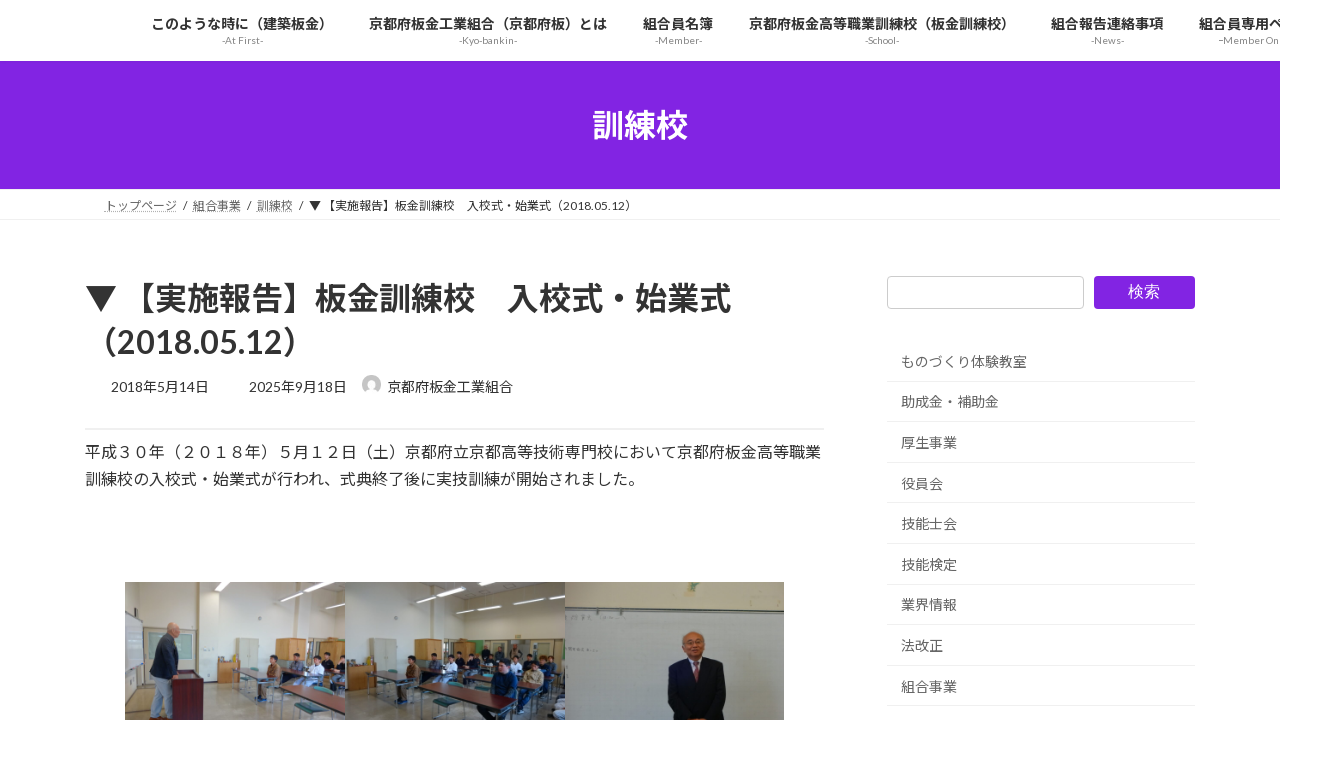

--- FILE ---
content_type: text/html; charset=UTF-8
request_url: https://kyo-bankin.jp/2018/05/14/bankinschool-2018-05-12/
body_size: 20748
content:
<!DOCTYPE html>
<html dir="ltr" lang="ja" prefix="og: https://ogp.me/ns#">
<head>
<meta charset="utf-8">
<meta http-equiv="X-UA-Compatible" content="IE=edge">
<meta name="viewport" content="width=device-width, initial-scale=1">

<title>▼ 【実施報告】板金訓練校 入校式・始業式（2018.05.12） - 京都府板金工業組合</title>
	<style>img:is([sizes="auto" i], [sizes^="auto," i]) { contain-intrinsic-size: 3000px 1500px }</style>
	
		<!-- All in One SEO 4.9.1.1 - aioseo.com -->
	<meta name="description" content="平成３０年（２０１８年）５月１２日（土）京都府立京都高等技術専門校において京都府板金高等職業訓練校の入校式・始" />
	<meta name="robots" content="max-image-preview:large" />
	<meta name="author" content="京都府板金工業組合"/>
	<link rel="canonical" href="https://kyo-bankin.jp/2018/05/14/bankinschool-2018-05-12/" />
	<meta name="generator" content="All in One SEO (AIOSEO) 4.9.1.1" />
		<meta property="og:locale" content="ja_JP" />
		<meta property="og:site_name" content="京都府板金工業組合 - 京都府板金工業組合は京都府下唯一の建築板金業者協同組合です！" />
		<meta property="og:type" content="article" />
		<meta property="og:title" content="▼ 【実施報告】板金訓練校 入校式・始業式（2018.05.12） - 京都府板金工業組合" />
		<meta property="og:description" content="平成３０年（２０１８年）５月１２日（土）京都府立京都高等技術専門校において京都府板金高等職業訓練校の入校式・始" />
		<meta property="og:url" content="https://kyo-bankin.jp/2018/05/14/bankinschool-2018-05-12/" />
		<meta property="article:published_time" content="2018-05-14T06:00:00+00:00" />
		<meta property="article:modified_time" content="2025-09-18T07:04:19+00:00" />
		<meta name="twitter:card" content="summary" />
		<meta name="twitter:title" content="▼ 【実施報告】板金訓練校 入校式・始業式（2018.05.12） - 京都府板金工業組合" />
		<meta name="twitter:description" content="平成３０年（２０１８年）５月１２日（土）京都府立京都高等技術専門校において京都府板金高等職業訓練校の入校式・始" />
		<script type="application/ld+json" class="aioseo-schema">
			{"@context":"https:\/\/schema.org","@graph":[{"@type":"BlogPosting","@id":"https:\/\/kyo-bankin.jp\/2018\/05\/14\/bankinschool-2018-05-12\/#blogposting","name":"\u25bc \u3010\u5b9f\u65bd\u5831\u544a\u3011\u677f\u91d1\u8a13\u7df4\u6821 \u5165\u6821\u5f0f\u30fb\u59cb\u696d\u5f0f\uff082018.05.12\uff09 - \u4eac\u90fd\u5e9c\u677f\u91d1\u5de5\u696d\u7d44\u5408","headline":"\u25bc \u3010\u5b9f\u65bd\u5831\u544a\u3011\u677f\u91d1\u8a13\u7df4\u6821\u3000\u5165\u6821\u5f0f\u30fb\u59cb\u696d\u5f0f\uff082018.05.12\uff09","author":{"@id":"https:\/\/kyo-bankin.jp\/author\/it_o20g26tl\/#author"},"publisher":{"@id":"https:\/\/kyo-bankin.jp\/#organization"},"image":{"@type":"ImageObject","url":"https:\/\/kyo-bankin.jp\/wp-content\/uploads\/2022\/04\/DSC01527-scaled.jpg","width":2560,"height":1920},"datePublished":"2018-05-14T15:00:00+09:00","dateModified":"2025-09-18T16:04:19+09:00","inLanguage":"ja","mainEntityOfPage":{"@id":"https:\/\/kyo-bankin.jp\/2018\/05\/14\/bankinschool-2018-05-12\/#webpage"},"isPartOf":{"@id":"https:\/\/kyo-bankin.jp\/2018\/05\/14\/bankinschool-2018-05-12\/#webpage"},"articleSection":"\u8a13\u7df4\u6821, \u5efa\u7bc9\u677f\u91d1\u8a13\u7df4\u6821"},{"@type":"BreadcrumbList","@id":"https:\/\/kyo-bankin.jp\/2018\/05\/14\/bankinschool-2018-05-12\/#breadcrumblist","itemListElement":[{"@type":"ListItem","@id":"https:\/\/kyo-bankin.jp#listItem","position":1,"name":"\u30db\u30fc\u30e0","item":"https:\/\/kyo-bankin.jp","nextItem":{"@type":"ListItem","@id":"https:\/\/kyo-bankin.jp\/category\/kumiaijigyo\/#listItem","name":"\u7d44\u5408\u4e8b\u696d"}},{"@type":"ListItem","@id":"https:\/\/kyo-bankin.jp\/category\/kumiaijigyo\/#listItem","position":2,"name":"\u7d44\u5408\u4e8b\u696d","item":"https:\/\/kyo-bankin.jp\/category\/kumiaijigyo\/","nextItem":{"@type":"ListItem","@id":"https:\/\/kyo-bankin.jp\/category\/kumiaijigyo\/bankinschool\/#listItem","name":"\u8a13\u7df4\u6821"},"previousItem":{"@type":"ListItem","@id":"https:\/\/kyo-bankin.jp#listItem","name":"\u30db\u30fc\u30e0"}},{"@type":"ListItem","@id":"https:\/\/kyo-bankin.jp\/category\/kumiaijigyo\/bankinschool\/#listItem","position":3,"name":"\u8a13\u7df4\u6821","item":"https:\/\/kyo-bankin.jp\/category\/kumiaijigyo\/bankinschool\/","nextItem":{"@type":"ListItem","@id":"https:\/\/kyo-bankin.jp\/2018\/05\/14\/bankinschool-2018-05-12\/#listItem","name":"\u25bc \u3010\u5b9f\u65bd\u5831\u544a\u3011\u677f\u91d1\u8a13\u7df4\u6821\u3000\u5165\u6821\u5f0f\u30fb\u59cb\u696d\u5f0f\uff082018.05.12\uff09"},"previousItem":{"@type":"ListItem","@id":"https:\/\/kyo-bankin.jp\/category\/kumiaijigyo\/#listItem","name":"\u7d44\u5408\u4e8b\u696d"}},{"@type":"ListItem","@id":"https:\/\/kyo-bankin.jp\/2018\/05\/14\/bankinschool-2018-05-12\/#listItem","position":4,"name":"\u25bc \u3010\u5b9f\u65bd\u5831\u544a\u3011\u677f\u91d1\u8a13\u7df4\u6821\u3000\u5165\u6821\u5f0f\u30fb\u59cb\u696d\u5f0f\uff082018.05.12\uff09","previousItem":{"@type":"ListItem","@id":"https:\/\/kyo-bankin.jp\/category\/kumiaijigyo\/bankinschool\/#listItem","name":"\u8a13\u7df4\u6821"}}]},{"@type":"Organization","@id":"https:\/\/kyo-bankin.jp\/#organization","name":"\u4eac\u90fd\u5e9c\u677f\u91d1\u5de5\u696d\u7d44\u5408","description":"\u4eac\u90fd\u5e9c\u677f\u91d1\u5de5\u696d\u7d44\u5408\u306f\u4eac\u90fd\u5e9c\u4e0b\u552f\u4e00\u306e\u5efa\u7bc9\u677f\u91d1\u696d\u8005\u5354\u540c\u7d44\u5408\u3067\u3059\uff01","url":"https:\/\/kyo-bankin.jp\/","logo":{"@type":"ImageObject","url":"https:\/\/kyo-bankin.jp\/wp-content\/uploads\/2022\/04\/541212af4df74061dc7c6ee5087dff12-1.png","@id":"https:\/\/kyo-bankin.jp\/2018\/05\/14\/bankinschool-2018-05-12\/#organizationLogo","width":1255,"height":432},"image":{"@id":"https:\/\/kyo-bankin.jp\/2018\/05\/14\/bankinschool-2018-05-12\/#organizationLogo"}},{"@type":"Person","@id":"https:\/\/kyo-bankin.jp\/author\/it_o20g26tl\/#author","url":"https:\/\/kyo-bankin.jp\/author\/it_o20g26tl\/","name":"\u4eac\u90fd\u5e9c\u677f\u91d1\u5de5\u696d\u7d44\u5408","image":{"@type":"ImageObject","@id":"https:\/\/kyo-bankin.jp\/2018\/05\/14\/bankinschool-2018-05-12\/#authorImage","url":"https:\/\/secure.gravatar.com\/avatar\/128b29d9b8d1d0fb0eacf4b1d6713feebbe3167479aca25b88128ed34f925f8b?s=96&d=mm&r=g","width":96,"height":96,"caption":"\u4eac\u90fd\u5e9c\u677f\u91d1\u5de5\u696d\u7d44\u5408"}},{"@type":"WebPage","@id":"https:\/\/kyo-bankin.jp\/2018\/05\/14\/bankinschool-2018-05-12\/#webpage","url":"https:\/\/kyo-bankin.jp\/2018\/05\/14\/bankinschool-2018-05-12\/","name":"\u25bc \u3010\u5b9f\u65bd\u5831\u544a\u3011\u677f\u91d1\u8a13\u7df4\u6821 \u5165\u6821\u5f0f\u30fb\u59cb\u696d\u5f0f\uff082018.05.12\uff09 - \u4eac\u90fd\u5e9c\u677f\u91d1\u5de5\u696d\u7d44\u5408","description":"\u5e73\u6210\uff13\uff10\u5e74\uff08\uff12\uff10\uff11\uff18\u5e74\uff09\uff15\u6708\uff11\uff12\u65e5\uff08\u571f\uff09\u4eac\u90fd\u5e9c\u7acb\u4eac\u90fd\u9ad8\u7b49\u6280\u8853\u5c02\u9580\u6821\u306b\u304a\u3044\u3066\u4eac\u90fd\u5e9c\u677f\u91d1\u9ad8\u7b49\u8077\u696d\u8a13\u7df4\u6821\u306e\u5165\u6821\u5f0f\u30fb\u59cb","inLanguage":"ja","isPartOf":{"@id":"https:\/\/kyo-bankin.jp\/#website"},"breadcrumb":{"@id":"https:\/\/kyo-bankin.jp\/2018\/05\/14\/bankinschool-2018-05-12\/#breadcrumblist"},"author":{"@id":"https:\/\/kyo-bankin.jp\/author\/it_o20g26tl\/#author"},"creator":{"@id":"https:\/\/kyo-bankin.jp\/author\/it_o20g26tl\/#author"},"image":{"@type":"ImageObject","url":"https:\/\/kyo-bankin.jp\/wp-content\/uploads\/2022\/04\/DSC01527-scaled.jpg","@id":"https:\/\/kyo-bankin.jp\/2018\/05\/14\/bankinschool-2018-05-12\/#mainImage","width":2560,"height":1920},"primaryImageOfPage":{"@id":"https:\/\/kyo-bankin.jp\/2018\/05\/14\/bankinschool-2018-05-12\/#mainImage"},"datePublished":"2018-05-14T15:00:00+09:00","dateModified":"2025-09-18T16:04:19+09:00"},{"@type":"WebSite","@id":"https:\/\/kyo-bankin.jp\/#website","url":"https:\/\/kyo-bankin.jp\/","name":"\u4eac\u90fd\u5e9c\u677f\u91d1\u5de5\u696d\u7d44\u5408","description":"\u4eac\u90fd\u5e9c\u677f\u91d1\u5de5\u696d\u7d44\u5408\u306f\u4eac\u90fd\u5e9c\u4e0b\u552f\u4e00\u306e\u5efa\u7bc9\u677f\u91d1\u696d\u8005\u5354\u540c\u7d44\u5408\u3067\u3059\uff01","inLanguage":"ja","publisher":{"@id":"https:\/\/kyo-bankin.jp\/#organization"}}]}
		</script>
		<!-- All in One SEO -->

<link rel="alternate" type="application/rss+xml" title="京都府板金工業組合 &raquo; フィード" href="https://kyo-bankin.jp/feed/" />
<link rel="alternate" type="application/rss+xml" title="京都府板金工業組合 &raquo; コメントフィード" href="https://kyo-bankin.jp/comments/feed/" />
<link rel="alternate" type="application/rss+xml" title="京都府板金工業組合 &raquo; ▼ 【実施報告】板金訓練校　入校式・始業式（2018.05.12） のコメントのフィード" href="https://kyo-bankin.jp/2018/05/14/bankinschool-2018-05-12/feed/" />
<meta name="description" content="平成３０年（２０１８年）５月１２日（土）京都府立京都高等技術専門校において京都府板金高等職業訓練校の入校式・始業式が行われ、式典終了後に実技訓練が開始されました。" /><script type="text/javascript">
/* <![CDATA[ */
window._wpemojiSettings = {"baseUrl":"https:\/\/s.w.org\/images\/core\/emoji\/16.0.1\/72x72\/","ext":".png","svgUrl":"https:\/\/s.w.org\/images\/core\/emoji\/16.0.1\/svg\/","svgExt":".svg","source":{"concatemoji":"https:\/\/kyo-bankin.jp\/wp-includes\/js\/wp-emoji-release.min.js?ver=6.8.3"}};
/*! This file is auto-generated */
!function(s,n){var o,i,e;function c(e){try{var t={supportTests:e,timestamp:(new Date).valueOf()};sessionStorage.setItem(o,JSON.stringify(t))}catch(e){}}function p(e,t,n){e.clearRect(0,0,e.canvas.width,e.canvas.height),e.fillText(t,0,0);var t=new Uint32Array(e.getImageData(0,0,e.canvas.width,e.canvas.height).data),a=(e.clearRect(0,0,e.canvas.width,e.canvas.height),e.fillText(n,0,0),new Uint32Array(e.getImageData(0,0,e.canvas.width,e.canvas.height).data));return t.every(function(e,t){return e===a[t]})}function u(e,t){e.clearRect(0,0,e.canvas.width,e.canvas.height),e.fillText(t,0,0);for(var n=e.getImageData(16,16,1,1),a=0;a<n.data.length;a++)if(0!==n.data[a])return!1;return!0}function f(e,t,n,a){switch(t){case"flag":return n(e,"\ud83c\udff3\ufe0f\u200d\u26a7\ufe0f","\ud83c\udff3\ufe0f\u200b\u26a7\ufe0f")?!1:!n(e,"\ud83c\udde8\ud83c\uddf6","\ud83c\udde8\u200b\ud83c\uddf6")&&!n(e,"\ud83c\udff4\udb40\udc67\udb40\udc62\udb40\udc65\udb40\udc6e\udb40\udc67\udb40\udc7f","\ud83c\udff4\u200b\udb40\udc67\u200b\udb40\udc62\u200b\udb40\udc65\u200b\udb40\udc6e\u200b\udb40\udc67\u200b\udb40\udc7f");case"emoji":return!a(e,"\ud83e\udedf")}return!1}function g(e,t,n,a){var r="undefined"!=typeof WorkerGlobalScope&&self instanceof WorkerGlobalScope?new OffscreenCanvas(300,150):s.createElement("canvas"),o=r.getContext("2d",{willReadFrequently:!0}),i=(o.textBaseline="top",o.font="600 32px Arial",{});return e.forEach(function(e){i[e]=t(o,e,n,a)}),i}function t(e){var t=s.createElement("script");t.src=e,t.defer=!0,s.head.appendChild(t)}"undefined"!=typeof Promise&&(o="wpEmojiSettingsSupports",i=["flag","emoji"],n.supports={everything:!0,everythingExceptFlag:!0},e=new Promise(function(e){s.addEventListener("DOMContentLoaded",e,{once:!0})}),new Promise(function(t){var n=function(){try{var e=JSON.parse(sessionStorage.getItem(o));if("object"==typeof e&&"number"==typeof e.timestamp&&(new Date).valueOf()<e.timestamp+604800&&"object"==typeof e.supportTests)return e.supportTests}catch(e){}return null}();if(!n){if("undefined"!=typeof Worker&&"undefined"!=typeof OffscreenCanvas&&"undefined"!=typeof URL&&URL.createObjectURL&&"undefined"!=typeof Blob)try{var e="postMessage("+g.toString()+"("+[JSON.stringify(i),f.toString(),p.toString(),u.toString()].join(",")+"));",a=new Blob([e],{type:"text/javascript"}),r=new Worker(URL.createObjectURL(a),{name:"wpTestEmojiSupports"});return void(r.onmessage=function(e){c(n=e.data),r.terminate(),t(n)})}catch(e){}c(n=g(i,f,p,u))}t(n)}).then(function(e){for(var t in e)n.supports[t]=e[t],n.supports.everything=n.supports.everything&&n.supports[t],"flag"!==t&&(n.supports.everythingExceptFlag=n.supports.everythingExceptFlag&&n.supports[t]);n.supports.everythingExceptFlag=n.supports.everythingExceptFlag&&!n.supports.flag,n.DOMReady=!1,n.readyCallback=function(){n.DOMReady=!0}}).then(function(){return e}).then(function(){var e;n.supports.everything||(n.readyCallback(),(e=n.source||{}).concatemoji?t(e.concatemoji):e.wpemoji&&e.twemoji&&(t(e.twemoji),t(e.wpemoji)))}))}((window,document),window._wpemojiSettings);
/* ]]> */
</script>
<link rel='preload' id='vkExUnit_common_style-css-preload' href='https://kyo-bankin.jp/wp-content/plugins/vk-all-in-one-expansion-unit/assets/css/vkExUnit_style.css?ver=9.113.0.1' as='style' onload="this.onload=null;this.rel='stylesheet'"/>
<link rel='stylesheet' id='vkExUnit_common_style-css' href='https://kyo-bankin.jp/wp-content/plugins/vk-all-in-one-expansion-unit/assets/css/vkExUnit_style.css?ver=9.113.0.1' media='print' onload="this.media='all'; this.onload=null;">
<style id='vkExUnit_common_style-inline-css' type='text/css'>
:root {--ver_page_top_button_url:url(https://kyo-bankin.jp/wp-content/plugins/vk-all-in-one-expansion-unit/assets/images/to-top-btn-icon.svg);}@font-face {font-weight: normal;font-style: normal;font-family: "vk_sns";src: url("https://kyo-bankin.jp/wp-content/plugins/vk-all-in-one-expansion-unit/inc/sns/icons/fonts/vk_sns.eot?-bq20cj");src: url("https://kyo-bankin.jp/wp-content/plugins/vk-all-in-one-expansion-unit/inc/sns/icons/fonts/vk_sns.eot?#iefix-bq20cj") format("embedded-opentype"),url("https://kyo-bankin.jp/wp-content/plugins/vk-all-in-one-expansion-unit/inc/sns/icons/fonts/vk_sns.woff?-bq20cj") format("woff"),url("https://kyo-bankin.jp/wp-content/plugins/vk-all-in-one-expansion-unit/inc/sns/icons/fonts/vk_sns.ttf?-bq20cj") format("truetype"),url("https://kyo-bankin.jp/wp-content/plugins/vk-all-in-one-expansion-unit/inc/sns/icons/fonts/vk_sns.svg?-bq20cj#vk_sns") format("svg");}
.veu_promotion-alert__content--text {border: 1px solid rgba(0,0,0,0.125);padding: 0.5em 1em;border-radius: var(--vk-size-radius);margin-bottom: var(--vk-margin-block-bottom);font-size: 0.875rem;}/* Alert Content部分に段落タグを入れた場合に最後の段落の余白を0にする */.veu_promotion-alert__content--text p:last-of-type{margin-bottom:0;margin-top: 0;}
</style>
<style id='wp-emoji-styles-inline-css' type='text/css'>

	img.wp-smiley, img.emoji {
		display: inline !important;
		border: none !important;
		box-shadow: none !important;
		height: 1em !important;
		width: 1em !important;
		margin: 0 0.07em !important;
		vertical-align: -0.1em !important;
		background: none !important;
		padding: 0 !important;
	}
</style>
<link rel='preload' id='wp-block-library-css-preload' href='https://kyo-bankin.jp/wp-includes/css/dist/block-library/style.min.css?ver=6.8.3' as='style' onload="this.onload=null;this.rel='stylesheet'"/>
<link rel='stylesheet' id='wp-block-library-css' href='https://kyo-bankin.jp/wp-includes/css/dist/block-library/style.min.css?ver=6.8.3' media='print' onload="this.media='all'; this.onload=null;">
<style id='wp-block-library-inline-css' type='text/css'>
.vk-cols--reverse{flex-direction:row-reverse}.vk-cols--hasbtn{margin-bottom:0}.vk-cols--hasbtn>.row>.vk_gridColumn_item,.vk-cols--hasbtn>.wp-block-column{position:relative;padding-bottom:3em}.vk-cols--hasbtn>.row>.vk_gridColumn_item>.wp-block-buttons,.vk-cols--hasbtn>.row>.vk_gridColumn_item>.vk_button,.vk-cols--hasbtn>.wp-block-column>.wp-block-buttons,.vk-cols--hasbtn>.wp-block-column>.vk_button{position:absolute;bottom:0;width:100%}.vk-cols--fit.wp-block-columns{gap:0}.vk-cols--fit.wp-block-columns,.vk-cols--fit.wp-block-columns:not(.is-not-stacked-on-mobile){margin-top:0;margin-bottom:0;justify-content:space-between}.vk-cols--fit.wp-block-columns>.wp-block-column *:last-child,.vk-cols--fit.wp-block-columns:not(.is-not-stacked-on-mobile)>.wp-block-column *:last-child{margin-bottom:0}.vk-cols--fit.wp-block-columns>.wp-block-column>.wp-block-cover,.vk-cols--fit.wp-block-columns:not(.is-not-stacked-on-mobile)>.wp-block-column>.wp-block-cover{margin-top:0}.vk-cols--fit.wp-block-columns.has-background,.vk-cols--fit.wp-block-columns:not(.is-not-stacked-on-mobile).has-background{padding:0}@media(max-width: 599px){.vk-cols--fit.wp-block-columns:not(.has-background)>.wp-block-column:not(.has-background),.vk-cols--fit.wp-block-columns:not(.is-not-stacked-on-mobile):not(.has-background)>.wp-block-column:not(.has-background){padding-left:0 !important;padding-right:0 !important}}@media(min-width: 782px){.vk-cols--fit.wp-block-columns .block-editor-block-list__block.wp-block-column:not(:first-child),.vk-cols--fit.wp-block-columns>.wp-block-column:not(:first-child),.vk-cols--fit.wp-block-columns:not(.is-not-stacked-on-mobile) .block-editor-block-list__block.wp-block-column:not(:first-child),.vk-cols--fit.wp-block-columns:not(.is-not-stacked-on-mobile)>.wp-block-column:not(:first-child){margin-left:0}}@media(min-width: 600px)and (max-width: 781px){.vk-cols--fit.wp-block-columns .wp-block-column:nth-child(2n),.vk-cols--fit.wp-block-columns:not(.is-not-stacked-on-mobile) .wp-block-column:nth-child(2n){margin-left:0}.vk-cols--fit.wp-block-columns .wp-block-column:not(:only-child),.vk-cols--fit.wp-block-columns:not(.is-not-stacked-on-mobile) .wp-block-column:not(:only-child){flex-basis:50% !important}}.vk-cols--fit--gap1.wp-block-columns{gap:1px}@media(min-width: 600px)and (max-width: 781px){.vk-cols--fit--gap1.wp-block-columns .wp-block-column:not(:only-child){flex-basis:calc(50% - 1px) !important}}.vk-cols--fit.vk-cols--grid>.block-editor-block-list__block,.vk-cols--fit.vk-cols--grid>.wp-block-column,.vk-cols--fit.vk-cols--grid:not(.is-not-stacked-on-mobile)>.block-editor-block-list__block,.vk-cols--fit.vk-cols--grid:not(.is-not-stacked-on-mobile)>.wp-block-column{flex-basis:50%;box-sizing:border-box}@media(max-width: 599px){.vk-cols--fit.vk-cols--grid.vk-cols--grid--alignfull>.wp-block-column:nth-child(2)>.wp-block-cover,.vk-cols--fit.vk-cols--grid.vk-cols--grid--alignfull>.wp-block-column:nth-child(2)>.vk_outer,.vk-cols--fit.vk-cols--grid:not(.is-not-stacked-on-mobile).vk-cols--grid--alignfull>.wp-block-column:nth-child(2)>.wp-block-cover,.vk-cols--fit.vk-cols--grid:not(.is-not-stacked-on-mobile).vk-cols--grid--alignfull>.wp-block-column:nth-child(2)>.vk_outer{width:100vw;margin-right:calc((100% - 100vw)/2);margin-left:calc((100% - 100vw)/2)}}@media(min-width: 600px){.vk-cols--fit.vk-cols--grid.vk-cols--grid--alignfull>.wp-block-column:nth-child(2)>.wp-block-cover,.vk-cols--fit.vk-cols--grid.vk-cols--grid--alignfull>.wp-block-column:nth-child(2)>.vk_outer,.vk-cols--fit.vk-cols--grid:not(.is-not-stacked-on-mobile).vk-cols--grid--alignfull>.wp-block-column:nth-child(2)>.wp-block-cover,.vk-cols--fit.vk-cols--grid:not(.is-not-stacked-on-mobile).vk-cols--grid--alignfull>.wp-block-column:nth-child(2)>.vk_outer{margin-right:calc(100% - 50vw);width:50vw}}@media(min-width: 600px){.vk-cols--fit.vk-cols--grid.vk-cols--grid--alignfull.vk-cols--reverse>.wp-block-column,.vk-cols--fit.vk-cols--grid:not(.is-not-stacked-on-mobile).vk-cols--grid--alignfull.vk-cols--reverse>.wp-block-column{margin-left:0;margin-right:0}.vk-cols--fit.vk-cols--grid.vk-cols--grid--alignfull.vk-cols--reverse>.wp-block-column:nth-child(2)>.wp-block-cover,.vk-cols--fit.vk-cols--grid.vk-cols--grid--alignfull.vk-cols--reverse>.wp-block-column:nth-child(2)>.vk_outer,.vk-cols--fit.vk-cols--grid:not(.is-not-stacked-on-mobile).vk-cols--grid--alignfull.vk-cols--reverse>.wp-block-column:nth-child(2)>.wp-block-cover,.vk-cols--fit.vk-cols--grid:not(.is-not-stacked-on-mobile).vk-cols--grid--alignfull.vk-cols--reverse>.wp-block-column:nth-child(2)>.vk_outer{margin-left:calc(100% - 50vw)}}.vk-cols--menu h2,.vk-cols--menu h3,.vk-cols--menu h4,.vk-cols--menu h5{margin-bottom:.2em;text-shadow:#000 0 0 10px}.vk-cols--menu h2:first-child,.vk-cols--menu h3:first-child,.vk-cols--menu h4:first-child,.vk-cols--menu h5:first-child{margin-top:0}.vk-cols--menu p{margin-bottom:1rem;text-shadow:#000 0 0 10px}.vk-cols--menu .wp-block-cover__inner-container:last-child{margin-bottom:0}.vk-cols--fitbnrs .wp-block-column .wp-block-cover:hover img{filter:unset}.vk-cols--fitbnrs .wp-block-column .wp-block-cover:hover{background-color:unset}.vk-cols--fitbnrs .wp-block-column .wp-block-cover:hover .wp-block-cover__image-background{filter:unset !important}.vk-cols--fitbnrs .wp-block-cover .wp-block-cover__inner-container{position:absolute;height:100%;width:100%}.vk-cols--fitbnrs .vk_button{height:100%;margin:0}.vk-cols--fitbnrs .vk_button .vk_button_btn,.vk-cols--fitbnrs .vk_button .btn{height:100%;width:100%;border:none;box-shadow:none;background-color:unset !important;transition:unset}.vk-cols--fitbnrs .vk_button .vk_button_btn:hover,.vk-cols--fitbnrs .vk_button .btn:hover{transition:unset}.vk-cols--fitbnrs .vk_button .vk_button_btn:after,.vk-cols--fitbnrs .vk_button .btn:after{border:none}.vk-cols--fitbnrs .vk_button .vk_button_link_txt{width:100%;position:absolute;top:50%;left:50%;transform:translateY(-50%) translateX(-50%);font-size:2rem;text-shadow:#000 0 0 10px}.vk-cols--fitbnrs .vk_button .vk_button_link_subCaption{width:100%;position:absolute;top:calc(50% + 2.2em);left:50%;transform:translateY(-50%) translateX(-50%);text-shadow:#000 0 0 10px}@media(min-width: 992px){.vk-cols--media.wp-block-columns{gap:3rem}}.vk-fit-map figure{margin-bottom:0}.vk-fit-map iframe{position:relative;margin-bottom:0;display:block;max-height:400px;width:100vw}.vk-fit-map:is(.alignfull,.alignwide) div{max-width:100%}.vk-table--th--width25 :where(tr>*:first-child){width:25%}.vk-table--th--width30 :where(tr>*:first-child){width:30%}.vk-table--th--width35 :where(tr>*:first-child){width:35%}.vk-table--th--width40 :where(tr>*:first-child){width:40%}.vk-table--th--bg-bright :where(tr>*:first-child){background-color:var(--wp--preset--color--bg-secondary, rgba(0, 0, 0, 0.05))}@media(max-width: 599px){.vk-table--mobile-block :is(th,td){width:100%;display:block}.vk-table--mobile-block.wp-block-table table :is(th,td){border-top:none}}.vk-table--width--th25 :where(tr>*:first-child){width:25%}.vk-table--width--th30 :where(tr>*:first-child){width:30%}.vk-table--width--th35 :where(tr>*:first-child){width:35%}.vk-table--width--th40 :where(tr>*:first-child){width:40%}.no-margin{margin:0}@media(max-width: 599px){.wp-block-image.vk-aligncenter--mobile>.alignright{float:none;margin-left:auto;margin-right:auto}.vk-no-padding-horizontal--mobile{padding-left:0 !important;padding-right:0 !important}}
/* VK Color Palettes */:root{ --wp--preset--color--vk-color-primary:#8224e3}/* --vk-color-primary is deprecated. */:root{ --vk-color-primary: var(--wp--preset--color--vk-color-primary);}:root{ --wp--preset--color--vk-color-primary-dark:#681db6}/* --vk-color-primary-dark is deprecated. */:root{ --vk-color-primary-dark: var(--wp--preset--color--vk-color-primary-dark);}:root{ --wp--preset--color--vk-color-primary-vivid:#8f28fa}/* --vk-color-primary-vivid is deprecated. */:root{ --vk-color-primary-vivid: var(--wp--preset--color--vk-color-primary-vivid);}:root{ --wp--preset--color--vk-color-custom-1:#e016e0}/* --vk-color-custom-1 is deprecated. */:root{ --vk-color-custom-1: var(--wp--preset--color--vk-color-custom-1);}
</style>
<style id='classic-theme-styles-inline-css' type='text/css'>
/*! This file is auto-generated */
.wp-block-button__link{color:#fff;background-color:#32373c;border-radius:9999px;box-shadow:none;text-decoration:none;padding:calc(.667em + 2px) calc(1.333em + 2px);font-size:1.125em}.wp-block-file__button{background:#32373c;color:#fff;text-decoration:none}
</style>
<link rel='preload' id='aioseo/css/src/vue/standalone/blocks/table-of-contents/global.scss-css-preload' href='https://kyo-bankin.jp/wp-content/plugins/all-in-one-seo-pack/dist/Lite/assets/css/table-of-contents/global.e90f6d47.css?ver=4.9.1.1' as='style' onload="this.onload=null;this.rel='stylesheet'"/>
<link rel='stylesheet' id='aioseo/css/src/vue/standalone/blocks/table-of-contents/global.scss-css' href='https://kyo-bankin.jp/wp-content/plugins/all-in-one-seo-pack/dist/Lite/assets/css/table-of-contents/global.e90f6d47.css?ver=4.9.1.1' media='print' onload="this.media='all'; this.onload=null;">
<style id='global-styles-inline-css' type='text/css'>
:root{--wp--preset--aspect-ratio--square: 1;--wp--preset--aspect-ratio--4-3: 4/3;--wp--preset--aspect-ratio--3-4: 3/4;--wp--preset--aspect-ratio--3-2: 3/2;--wp--preset--aspect-ratio--2-3: 2/3;--wp--preset--aspect-ratio--16-9: 16/9;--wp--preset--aspect-ratio--9-16: 9/16;--wp--preset--color--black: #000000;--wp--preset--color--cyan-bluish-gray: #abb8c3;--wp--preset--color--white: #ffffff;--wp--preset--color--pale-pink: #f78da7;--wp--preset--color--vivid-red: #cf2e2e;--wp--preset--color--luminous-vivid-orange: #ff6900;--wp--preset--color--luminous-vivid-amber: #fcb900;--wp--preset--color--light-green-cyan: #7bdcb5;--wp--preset--color--vivid-green-cyan: #00d084;--wp--preset--color--pale-cyan-blue: #8ed1fc;--wp--preset--color--vivid-cyan-blue: #0693e3;--wp--preset--color--vivid-purple: #9b51e0;--wp--preset--color--vk-color-primary: #8224e3;--wp--preset--color--vk-color-primary-dark: #681db6;--wp--preset--color--vk-color-primary-vivid: #8f28fa;--wp--preset--color--vk-color-custom-1: #e016e0;--wp--preset--gradient--vivid-cyan-blue-to-vivid-purple: linear-gradient(135deg,rgba(6,147,227,1) 0%,rgb(155,81,224) 100%);--wp--preset--gradient--light-green-cyan-to-vivid-green-cyan: linear-gradient(135deg,rgb(122,220,180) 0%,rgb(0,208,130) 100%);--wp--preset--gradient--luminous-vivid-amber-to-luminous-vivid-orange: linear-gradient(135deg,rgba(252,185,0,1) 0%,rgba(255,105,0,1) 100%);--wp--preset--gradient--luminous-vivid-orange-to-vivid-red: linear-gradient(135deg,rgba(255,105,0,1) 0%,rgb(207,46,46) 100%);--wp--preset--gradient--very-light-gray-to-cyan-bluish-gray: linear-gradient(135deg,rgb(238,238,238) 0%,rgb(169,184,195) 100%);--wp--preset--gradient--cool-to-warm-spectrum: linear-gradient(135deg,rgb(74,234,220) 0%,rgb(151,120,209) 20%,rgb(207,42,186) 40%,rgb(238,44,130) 60%,rgb(251,105,98) 80%,rgb(254,248,76) 100%);--wp--preset--gradient--blush-light-purple: linear-gradient(135deg,rgb(255,206,236) 0%,rgb(152,150,240) 100%);--wp--preset--gradient--blush-bordeaux: linear-gradient(135deg,rgb(254,205,165) 0%,rgb(254,45,45) 50%,rgb(107,0,62) 100%);--wp--preset--gradient--luminous-dusk: linear-gradient(135deg,rgb(255,203,112) 0%,rgb(199,81,192) 50%,rgb(65,88,208) 100%);--wp--preset--gradient--pale-ocean: linear-gradient(135deg,rgb(255,245,203) 0%,rgb(182,227,212) 50%,rgb(51,167,181) 100%);--wp--preset--gradient--electric-grass: linear-gradient(135deg,rgb(202,248,128) 0%,rgb(113,206,126) 100%);--wp--preset--gradient--midnight: linear-gradient(135deg,rgb(2,3,129) 0%,rgb(40,116,252) 100%);--wp--preset--gradient--vivid-green-cyan-to-vivid-cyan-blue: linear-gradient(135deg,rgba(0,208,132,1) 0%,rgba(6,147,227,1) 100%);--wp--preset--font-size--small: 14px;--wp--preset--font-size--medium: 20px;--wp--preset--font-size--large: 24px;--wp--preset--font-size--x-large: 42px;--wp--preset--font-size--regular: 16px;--wp--preset--font-size--huge: 36px;--wp--preset--spacing--20: 0.44rem;--wp--preset--spacing--30: 0.67rem;--wp--preset--spacing--40: 1rem;--wp--preset--spacing--50: 1.5rem;--wp--preset--spacing--60: 2.25rem;--wp--preset--spacing--70: 3.38rem;--wp--preset--spacing--80: 5.06rem;--wp--preset--shadow--natural: 6px 6px 9px rgba(0, 0, 0, 0.2);--wp--preset--shadow--deep: 12px 12px 50px rgba(0, 0, 0, 0.4);--wp--preset--shadow--sharp: 6px 6px 0px rgba(0, 0, 0, 0.2);--wp--preset--shadow--outlined: 6px 6px 0px -3px rgba(255, 255, 255, 1), 6px 6px rgba(0, 0, 0, 1);--wp--preset--shadow--crisp: 6px 6px 0px rgba(0, 0, 0, 1);}:where(.is-layout-flex){gap: 0.5em;}:where(.is-layout-grid){gap: 0.5em;}body .is-layout-flex{display: flex;}.is-layout-flex{flex-wrap: wrap;align-items: center;}.is-layout-flex > :is(*, div){margin: 0;}body .is-layout-grid{display: grid;}.is-layout-grid > :is(*, div){margin: 0;}:where(.wp-block-columns.is-layout-flex){gap: 2em;}:where(.wp-block-columns.is-layout-grid){gap: 2em;}:where(.wp-block-post-template.is-layout-flex){gap: 1.25em;}:where(.wp-block-post-template.is-layout-grid){gap: 1.25em;}.has-black-color{color: var(--wp--preset--color--black) !important;}.has-cyan-bluish-gray-color{color: var(--wp--preset--color--cyan-bluish-gray) !important;}.has-white-color{color: var(--wp--preset--color--white) !important;}.has-pale-pink-color{color: var(--wp--preset--color--pale-pink) !important;}.has-vivid-red-color{color: var(--wp--preset--color--vivid-red) !important;}.has-luminous-vivid-orange-color{color: var(--wp--preset--color--luminous-vivid-orange) !important;}.has-luminous-vivid-amber-color{color: var(--wp--preset--color--luminous-vivid-amber) !important;}.has-light-green-cyan-color{color: var(--wp--preset--color--light-green-cyan) !important;}.has-vivid-green-cyan-color{color: var(--wp--preset--color--vivid-green-cyan) !important;}.has-pale-cyan-blue-color{color: var(--wp--preset--color--pale-cyan-blue) !important;}.has-vivid-cyan-blue-color{color: var(--wp--preset--color--vivid-cyan-blue) !important;}.has-vivid-purple-color{color: var(--wp--preset--color--vivid-purple) !important;}.has-vk-color-primary-color{color: var(--wp--preset--color--vk-color-primary) !important;}.has-vk-color-primary-dark-color{color: var(--wp--preset--color--vk-color-primary-dark) !important;}.has-vk-color-primary-vivid-color{color: var(--wp--preset--color--vk-color-primary-vivid) !important;}.has-vk-color-custom-1-color{color: var(--wp--preset--color--vk-color-custom-1) !important;}.has-black-background-color{background-color: var(--wp--preset--color--black) !important;}.has-cyan-bluish-gray-background-color{background-color: var(--wp--preset--color--cyan-bluish-gray) !important;}.has-white-background-color{background-color: var(--wp--preset--color--white) !important;}.has-pale-pink-background-color{background-color: var(--wp--preset--color--pale-pink) !important;}.has-vivid-red-background-color{background-color: var(--wp--preset--color--vivid-red) !important;}.has-luminous-vivid-orange-background-color{background-color: var(--wp--preset--color--luminous-vivid-orange) !important;}.has-luminous-vivid-amber-background-color{background-color: var(--wp--preset--color--luminous-vivid-amber) !important;}.has-light-green-cyan-background-color{background-color: var(--wp--preset--color--light-green-cyan) !important;}.has-vivid-green-cyan-background-color{background-color: var(--wp--preset--color--vivid-green-cyan) !important;}.has-pale-cyan-blue-background-color{background-color: var(--wp--preset--color--pale-cyan-blue) !important;}.has-vivid-cyan-blue-background-color{background-color: var(--wp--preset--color--vivid-cyan-blue) !important;}.has-vivid-purple-background-color{background-color: var(--wp--preset--color--vivid-purple) !important;}.has-vk-color-primary-background-color{background-color: var(--wp--preset--color--vk-color-primary) !important;}.has-vk-color-primary-dark-background-color{background-color: var(--wp--preset--color--vk-color-primary-dark) !important;}.has-vk-color-primary-vivid-background-color{background-color: var(--wp--preset--color--vk-color-primary-vivid) !important;}.has-vk-color-custom-1-background-color{background-color: var(--wp--preset--color--vk-color-custom-1) !important;}.has-black-border-color{border-color: var(--wp--preset--color--black) !important;}.has-cyan-bluish-gray-border-color{border-color: var(--wp--preset--color--cyan-bluish-gray) !important;}.has-white-border-color{border-color: var(--wp--preset--color--white) !important;}.has-pale-pink-border-color{border-color: var(--wp--preset--color--pale-pink) !important;}.has-vivid-red-border-color{border-color: var(--wp--preset--color--vivid-red) !important;}.has-luminous-vivid-orange-border-color{border-color: var(--wp--preset--color--luminous-vivid-orange) !important;}.has-luminous-vivid-amber-border-color{border-color: var(--wp--preset--color--luminous-vivid-amber) !important;}.has-light-green-cyan-border-color{border-color: var(--wp--preset--color--light-green-cyan) !important;}.has-vivid-green-cyan-border-color{border-color: var(--wp--preset--color--vivid-green-cyan) !important;}.has-pale-cyan-blue-border-color{border-color: var(--wp--preset--color--pale-cyan-blue) !important;}.has-vivid-cyan-blue-border-color{border-color: var(--wp--preset--color--vivid-cyan-blue) !important;}.has-vivid-purple-border-color{border-color: var(--wp--preset--color--vivid-purple) !important;}.has-vk-color-primary-border-color{border-color: var(--wp--preset--color--vk-color-primary) !important;}.has-vk-color-primary-dark-border-color{border-color: var(--wp--preset--color--vk-color-primary-dark) !important;}.has-vk-color-primary-vivid-border-color{border-color: var(--wp--preset--color--vk-color-primary-vivid) !important;}.has-vk-color-custom-1-border-color{border-color: var(--wp--preset--color--vk-color-custom-1) !important;}.has-vivid-cyan-blue-to-vivid-purple-gradient-background{background: var(--wp--preset--gradient--vivid-cyan-blue-to-vivid-purple) !important;}.has-light-green-cyan-to-vivid-green-cyan-gradient-background{background: var(--wp--preset--gradient--light-green-cyan-to-vivid-green-cyan) !important;}.has-luminous-vivid-amber-to-luminous-vivid-orange-gradient-background{background: var(--wp--preset--gradient--luminous-vivid-amber-to-luminous-vivid-orange) !important;}.has-luminous-vivid-orange-to-vivid-red-gradient-background{background: var(--wp--preset--gradient--luminous-vivid-orange-to-vivid-red) !important;}.has-very-light-gray-to-cyan-bluish-gray-gradient-background{background: var(--wp--preset--gradient--very-light-gray-to-cyan-bluish-gray) !important;}.has-cool-to-warm-spectrum-gradient-background{background: var(--wp--preset--gradient--cool-to-warm-spectrum) !important;}.has-blush-light-purple-gradient-background{background: var(--wp--preset--gradient--blush-light-purple) !important;}.has-blush-bordeaux-gradient-background{background: var(--wp--preset--gradient--blush-bordeaux) !important;}.has-luminous-dusk-gradient-background{background: var(--wp--preset--gradient--luminous-dusk) !important;}.has-pale-ocean-gradient-background{background: var(--wp--preset--gradient--pale-ocean) !important;}.has-electric-grass-gradient-background{background: var(--wp--preset--gradient--electric-grass) !important;}.has-midnight-gradient-background{background: var(--wp--preset--gradient--midnight) !important;}.has-small-font-size{font-size: var(--wp--preset--font-size--small) !important;}.has-medium-font-size{font-size: var(--wp--preset--font-size--medium) !important;}.has-large-font-size{font-size: var(--wp--preset--font-size--large) !important;}.has-x-large-font-size{font-size: var(--wp--preset--font-size--x-large) !important;}
:where(.wp-block-post-template.is-layout-flex){gap: 1.25em;}:where(.wp-block-post-template.is-layout-grid){gap: 1.25em;}
:where(.wp-block-columns.is-layout-flex){gap: 2em;}:where(.wp-block-columns.is-layout-grid){gap: 2em;}
:root :where(.wp-block-pullquote){font-size: 1.5em;line-height: 1.6;}
</style>
<link rel='stylesheet' id='vk-swiper-style-css' href='https://kyo-bankin.jp/wp-content/plugins/vk-blocks/vendor/vektor-inc/vk-swiper/src/assets/css/swiper-bundle.min.css?ver=11.0.2' type='text/css' media='all' />
<link rel='stylesheet' id='lightning-common-style-css' href='https://kyo-bankin.jp/wp-content/themes/lightning/_g3/assets/css/style.css?ver=15.33.1' type='text/css' media='all' />
<style id='lightning-common-style-inline-css' type='text/css'>
/* Lightning */:root {--vk-color-primary:#8224e3;--vk-color-primary-dark:#681db6;--vk-color-primary-vivid:#8f28fa;--g_nav_main_acc_icon_open_url:url(https://kyo-bankin.jp/wp-content/themes/lightning/_g3/inc/vk-mobile-nav/package/images/vk-menu-acc-icon-open-black.svg);--g_nav_main_acc_icon_close_url: url(https://kyo-bankin.jp/wp-content/themes/lightning/_g3/inc/vk-mobile-nav/package/images/vk-menu-close-black.svg);--g_nav_sub_acc_icon_open_url: url(https://kyo-bankin.jp/wp-content/themes/lightning/_g3/inc/vk-mobile-nav/package/images/vk-menu-acc-icon-open-white.svg);--g_nav_sub_acc_icon_close_url: url(https://kyo-bankin.jp/wp-content/themes/lightning/_g3/inc/vk-mobile-nav/package/images/vk-menu-close-white.svg);}
:root{--swiper-navigation-color: #fff;}
/* vk-mobile-nav */:root {--vk-mobile-nav-menu-btn-bg-src: url("https://kyo-bankin.jp/wp-content/themes/lightning/_g3/inc/vk-mobile-nav/package/images/vk-menu-btn-black.svg");--vk-mobile-nav-menu-btn-close-bg-src: url("https://kyo-bankin.jp/wp-content/themes/lightning/_g3/inc/vk-mobile-nav/package/images/vk-menu-close-black.svg");--vk-menu-acc-icon-open-black-bg-src: url("https://kyo-bankin.jp/wp-content/themes/lightning/_g3/inc/vk-mobile-nav/package/images/vk-menu-acc-icon-open-black.svg");--vk-menu-acc-icon-open-white-bg-src: url("https://kyo-bankin.jp/wp-content/themes/lightning/_g3/inc/vk-mobile-nav/package/images/vk-menu-acc-icon-open-white.svg");--vk-menu-acc-icon-close-black-bg-src: url("https://kyo-bankin.jp/wp-content/themes/lightning/_g3/inc/vk-mobile-nav/package/images/vk-menu-close-black.svg");--vk-menu-acc-icon-close-white-bg-src: url("https://kyo-bankin.jp/wp-content/themes/lightning/_g3/inc/vk-mobile-nav/package/images/vk-menu-close-white.svg");}
</style>
<link rel='stylesheet' id='lightning-design-style-css' href='https://kyo-bankin.jp/wp-content/themes/lightning/_g3/design-skin/origin3/css/style.css?ver=15.33.1' type='text/css' media='all' />
<style id='lightning-design-style-inline-css' type='text/css'>
.tagcloud a:before { font-family: "Font Awesome 7 Free";content: "\f02b";font-weight: bold; }
</style>
<link rel='preload' id='vk-blog-card-css-preload' href='https://kyo-bankin.jp/wp-content/themes/lightning/_g3/inc/vk-wp-oembed-blog-card/package/css/blog-card.css?ver=6.8.3' as='style' onload="this.onload=null;this.rel='stylesheet'"/>
<link rel='stylesheet' id='vk-blog-card-css' href='https://kyo-bankin.jp/wp-content/themes/lightning/_g3/inc/vk-wp-oembed-blog-card/package/css/blog-card.css?ver=6.8.3' media='print' onload="this.media='all'; this.onload=null;">
<link rel='preload' id='veu-cta-css-preload' href='https://kyo-bankin.jp/wp-content/plugins/vk-all-in-one-expansion-unit/inc/call-to-action/package/assets/css/style.css?ver=9.113.0.1' as='style' onload="this.onload=null;this.rel='stylesheet'"/>
<link rel='stylesheet' id='veu-cta-css' href='https://kyo-bankin.jp/wp-content/plugins/vk-all-in-one-expansion-unit/inc/call-to-action/package/assets/css/style.css?ver=9.113.0.1' media='print' onload="this.media='all'; this.onload=null;">
<link rel='stylesheet' id='vk-blocks-build-css-css' href='https://kyo-bankin.jp/wp-content/plugins/vk-blocks/build/block-build.css?ver=1.115.2.1' type='text/css' media='all' />
<style id='vk-blocks-build-css-inline-css' type='text/css'>

	:root {
		--vk_image-mask-circle: url(https://kyo-bankin.jp/wp-content/plugins/vk-blocks/inc/vk-blocks/images/circle.svg);
		--vk_image-mask-wave01: url(https://kyo-bankin.jp/wp-content/plugins/vk-blocks/inc/vk-blocks/images/wave01.svg);
		--vk_image-mask-wave02: url(https://kyo-bankin.jp/wp-content/plugins/vk-blocks/inc/vk-blocks/images/wave02.svg);
		--vk_image-mask-wave03: url(https://kyo-bankin.jp/wp-content/plugins/vk-blocks/inc/vk-blocks/images/wave03.svg);
		--vk_image-mask-wave04: url(https://kyo-bankin.jp/wp-content/plugins/vk-blocks/inc/vk-blocks/images/wave04.svg);
	}
	

	:root {

		--vk-balloon-border-width:1px;

		--vk-balloon-speech-offset:-12px;
	}
	

	:root {
		--vk_flow-arrow: url(https://kyo-bankin.jp/wp-content/plugins/vk-blocks/inc/vk-blocks/images/arrow_bottom.svg);
	}
	
</style>
<link rel='preload' id='lightning-theme-style-css-preload' href='https://kyo-bankin.jp/wp-content/themes/lightning/style.css?ver=15.33.1' as='style' onload="this.onload=null;this.rel='stylesheet'"/>
<link rel='stylesheet' id='lightning-theme-style-css' href='https://kyo-bankin.jp/wp-content/themes/lightning/style.css?ver=15.33.1' media='print' onload="this.media='all'; this.onload=null;">
<link rel='preload' id='vk-font-awesome-css-preload' href='https://kyo-bankin.jp/wp-content/themes/lightning/vendor/vektor-inc/font-awesome-versions/src/font-awesome/css/all.min.css?ver=7.1.0' as='style' onload="this.onload=null;this.rel='stylesheet'"/>
<link rel='stylesheet' id='vk-font-awesome-css' href='https://kyo-bankin.jp/wp-content/themes/lightning/vendor/vektor-inc/font-awesome-versions/src/font-awesome/css/all.min.css?ver=7.1.0' media='print' onload="this.media='all'; this.onload=null;">
<link rel="https://api.w.org/" href="https://kyo-bankin.jp/wp-json/" /><link rel="alternate" title="JSON" type="application/json" href="https://kyo-bankin.jp/wp-json/wp/v2/posts/1824" /><link rel="EditURI" type="application/rsd+xml" title="RSD" href="https://kyo-bankin.jp/xmlrpc.php?rsd" />
<meta name="generator" content="WordPress 6.8.3" />
<link rel='shortlink' href='https://kyo-bankin.jp/?p=1824' />
<link rel="alternate" title="oEmbed (JSON)" type="application/json+oembed" href="https://kyo-bankin.jp/wp-json/oembed/1.0/embed?url=https%3A%2F%2Fkyo-bankin.jp%2F2018%2F05%2F14%2Fbankinschool-2018-05-12%2F" />
<link rel="alternate" title="oEmbed (XML)" type="text/xml+oembed" href="https://kyo-bankin.jp/wp-json/oembed/1.0/embed?url=https%3A%2F%2Fkyo-bankin.jp%2F2018%2F05%2F14%2Fbankinschool-2018-05-12%2F&#038;format=xml" />
<!-- [ VK All in One Expansion Unit OGP ] -->
<meta property="og:site_name" content="京都府板金工業組合" />
<meta property="og:url" content="https://kyo-bankin.jp/2018/05/14/bankinschool-2018-05-12/" />
<meta property="og:title" content="▼ 【実施報告】板金訓練校　入校式・始業式（2018.05.12） | 京都府板金工業組合" />
<meta property="og:description" content="平成３０年（２０１８年）５月１２日（土）京都府立京都高等技術専門校において京都府板金高等職業訓練校の入校式・始業式が行われ、式典終了後に実技訓練が開始されました。" />
<meta property="og:type" content="article" />
<meta property="og:image" content="https://kyo-bankin.jp/wp-content/uploads/2022/04/DSC01527-1024x768.jpg" />
<meta property="og:image:width" content="1024" />
<meta property="og:image:height" content="768" />
<!-- [ / VK All in One Expansion Unit OGP ] -->
<link rel="icon" href="https://kyo-bankin.jp/wp-content/uploads/2022/04/358e359554de806c7ac3fd5add817498-150x150.jpg" sizes="32x32" />
<link rel="icon" href="https://kyo-bankin.jp/wp-content/uploads/2022/04/358e359554de806c7ac3fd5add817498.jpg" sizes="192x192" />
<link rel="apple-touch-icon" href="https://kyo-bankin.jp/wp-content/uploads/2022/04/358e359554de806c7ac3fd5add817498.jpg" />
<meta name="msapplication-TileImage" content="https://kyo-bankin.jp/wp-content/uploads/2022/04/358e359554de806c7ac3fd5add817498.jpg" />
<!-- [ VK All in One Expansion Unit Article Structure Data ] --><script type="application/ld+json">{"@context":"https://schema.org/","@type":"Article","headline":"▼ 【実施報告】板金訓練校　入校式・始業式（2018.05.12）","image":"https://kyo-bankin.jp/wp-content/uploads/2022/04/DSC01527-320x180.jpg","datePublished":"2018-05-14T15:00:00+09:00","dateModified":"2025-09-18T16:04:19+09:00","author":{"@type":"","name":"京都府板金工業組合","url":"https://kyo-bankin.jp/","sameAs":""}}</script><!-- [ / VK All in One Expansion Unit Article Structure Data ] --></head>
<body class="wp-singular post-template-default single single-post postid-1824 single-format-standard wp-embed-responsive wp-theme-lightning vk-blocks sidebar-fix sidebar-fix-priority-top device-pc fa_v7_css post-name-bankinschool-2018-05-12 category-bankinschool tag-bankinschool post-type-post">
<a class="skip-link screen-reader-text" href="#main">コンテンツへスキップ</a>
<a class="skip-link screen-reader-text" href="#vk-mobile-nav">ナビゲーションに移動</a>

<header id="site-header" class="site-header site-header--layout--nav-float">
		<div id="site-header-container" class="site-header-container container">

				<div class="site-header-logo">
		<a href="https://kyo-bankin.jp/">
			<span><img src="https://kyo-bankin.jp/wp-content/uploads/2022/04/541212af4df74061dc7c6ee5087dff12.png" alt="京都府板金工業組合" /></span>
		</a>
		</div>

		
		<nav id="global-nav" class="global-nav global-nav--layout--float-right"><ul id="menu-%e3%83%a1%e3%82%a4%e3%83%b3%e3%83%a1%e3%83%8b%e3%83%a5%e3%83%bc" class="menu vk-menu-acc global-nav-list nav"><li id="menu-item-218" class="menu-item menu-item-type-post_type menu-item-object-page menu-item-has-children"><a href="https://kyo-bankin.jp/mainpage/atfirst/"><strong class="global-nav-name">このような時に（建築板金）</strong><span class="global-nav-description">-At First-</span></a>
<ul class="sub-menu">
	<li id="menu-item-416" class="menu-item menu-item-type-post_type menu-item-object-page"><a href="https://kyo-bankin.jp/mainpage/atfirst/">このような時に（建築板金）</a></li>
	<li id="menu-item-413" class="menu-item menu-item-type-post_type menu-item-object-page"><a href="https://kyo-bankin.jp/mainpage/atfirst/faq-bankin/">FAQ （建築板金）</a></li>
	<li id="menu-item-430" class="menu-item menu-item-type-post_type menu-item-object-page"><a href="https://kyo-bankin.jp/mainpage/atfirst/bankin-shikaku/">建築板金 関連資格</a></li>
	<li id="menu-item-1862" class="menu-item menu-item-type-post_type menu-item-object-page"><a href="https://kyo-bankin.jp/mainpage/atfirst/bankinnews/">建築板金業関連ニュース・助成金制度など</a></li>
</ul>
</li>
<li id="menu-item-226" class="menu-item menu-item-type-post_type menu-item-object-page menu-item-has-children"><a href="https://kyo-bankin.jp/mainpage/kyo-bankin/"><strong class="global-nav-name">京都府板金工業組合（京都府板）とは</strong><span class="global-nav-description">-Kyo-bankin-</span></a>
<ul class="sub-menu">
	<li id="menu-item-415" class="menu-item menu-item-type-post_type menu-item-object-page"><a href="https://kyo-bankin.jp/mainpage/kyo-bankin/">京都府板金工業組合（京都府板）とは</a></li>
	<li id="menu-item-276" class="menu-item menu-item-type-post_type menu-item-object-page"><a href="https://kyo-bankin.jp/mainpage/kyo-bankin/bankin-merit/">京都府板への主な加入メリット</a></li>
	<li id="menu-item-864" class="menu-item menu-item-type-post_type menu-item-object-page"><a href="https://kyo-bankin.jp/mainpage/kyo-bankin/accesss/">アクセス</a></li>
	<li id="menu-item-277" class="menu-item menu-item-type-post_type menu-item-object-page"><a href="https://kyo-bankin.jp/mainpage/kyo-bankin/benefits/">組合福利厚生事業</a></li>
	<li id="menu-item-385" class="menu-item menu-item-type-post_type menu-item-object-page"><a href="https://kyo-bankin.jp/mainpage/kyo-bankin/kyo-bankin-seinen/">京都府板金工業組合 青年部</a></li>
	<li id="menu-item-443" class="menu-item menu-item-type-post_type menu-item-object-page"><a href="https://kyo-bankin.jp/mainpage/kyo-bankin/kyo-bankin-duct/">京都府板金工業組合　ダクト部会（ダクト部会）</a></li>
	<li id="menu-item-376" class="menu-item menu-item-type-post_type menu-item-object-page"><a href="https://kyo-bankin.jp/mainpage/kyo-bankin/bankin-ginoushikai/">京都府建築板金技能士会（技能士会）</a></li>
	<li id="menu-item-412" class="menu-item menu-item-type-post_type menu-item-object-page"><a href="https://kyo-bankin.jp/mainpage/kyo-bankin/bankin-report/">京都府板金工業組合 組合事業資料</a></li>
</ul>
</li>
<li id="menu-item-249" class="menu-item menu-item-type-post_type menu-item-object-page menu-item-has-children"><a href="https://kyo-bankin.jp/mainpage/kyo-bankin/meibo/"><strong class="global-nav-name">組合員名簿</strong><span class="global-nav-description">-Member-</span></a>
<ul class="sub-menu">
	<li id="menu-item-417" class="menu-item menu-item-type-post_type menu-item-object-page"><a href="https://kyo-bankin.jp/mainpage/kyo-bankin/meibo/">組合員名簿</a></li>
	<li id="menu-item-278" class="menu-item menu-item-type-post_type menu-item-object-page"><a href="https://kyo-bankin.jp/mainpage/kyo-bankin/meibo/meibo-kamigyo/">組合員名簿：上京支部</a></li>
	<li id="menu-item-287" class="menu-item menu-item-type-post_type menu-item-object-page"><a href="https://kyo-bankin.jp/mainpage/kyo-bankin/meibo/meibo-nakagyo/">組合員名簿：中京支部</a></li>
	<li id="menu-item-288" class="menu-item menu-item-type-post_type menu-item-object-page"><a href="https://kyo-bankin.jp/mainpage/kyo-bankin/meibo/meibo-shimogyo/">組合員名簿：下京支部</a></li>
	<li id="menu-item-284" class="menu-item menu-item-type-post_type menu-item-object-page"><a href="https://kyo-bankin.jp/mainpage/kyo-bankin/meibo/meibo-ukyo/">組合員名簿：右京支部</a></li>
	<li id="menu-item-289" class="menu-item menu-item-type-post_type menu-item-object-page"><a href="https://kyo-bankin.jp/mainpage/kyo-bankin/meibo/meibo-sakyo/">組合員名簿：左京支部</a></li>
	<li id="menu-item-286" class="menu-item menu-item-type-post_type menu-item-object-page"><a href="https://kyo-bankin.jp/mainpage/kyo-bankin/meibo/meibo-higashiyama/">組合員名簿：東山支部</a></li>
	<li id="menu-item-285" class="menu-item menu-item-type-post_type menu-item-object-page"><a href="https://kyo-bankin.jp/mainpage/kyo-bankin/meibo/meibo-fushimi/">組合員名簿：伏見支部</a></li>
	<li id="menu-item-283" class="menu-item menu-item-type-post_type menu-item-object-page"><a href="https://kyo-bankin.jp/mainpage/kyo-bankin/meibo/meibo-nantan/">組合員名簿：南丹</a></li>
	<li id="menu-item-282" class="menu-item menu-item-type-post_type menu-item-object-page"><a href="https://kyo-bankin.jp/mainpage/kyo-bankin/meibo/meibo-fukuchiyama/">組合員名簿：福知山支部</a></li>
	<li id="menu-item-281" class="menu-item menu-item-type-post_type menu-item-object-page"><a href="https://kyo-bankin.jp/mainpage/kyo-bankin/meibo/meibo-maizuru-e/">組合員名簿：舞鶴東支部</a></li>
	<li id="menu-item-280" class="menu-item menu-item-type-post_type menu-item-object-page"><a href="https://kyo-bankin.jp/mainpage/kyo-bankin/meibo/meibo-maizuru-w/">組合員名簿：舞鶴西支部</a></li>
	<li id="menu-item-279" class="menu-item menu-item-type-post_type menu-item-object-page"><a href="https://kyo-bankin.jp/mainpage/kyo-bankin/meibo/meibo-miyazu/">組合員名簿：宮津支部</a></li>
</ul>
</li>
<li id="menu-item-248" class="menu-item menu-item-type-post_type menu-item-object-page menu-item-has-children"><a href="https://kyo-bankin.jp/bankin-school/"><strong class="global-nav-name">京都府板金高等職業訓練校（板金訓練校）</strong><span class="global-nav-description">-School-</span></a>
<ul class="sub-menu">
	<li id="menu-item-431" class="menu-item menu-item-type-post_type menu-item-object-page"><a href="https://kyo-bankin.jp/bankin-school/">京都府板金高等職業訓練校（板金訓練校）</a></li>
</ul>
</li>
<li id="menu-item-156" class="menu-item menu-item-type-post_type menu-item-object-page menu-item-has-children"><a href="https://kyo-bankin.jp/mainpage/kyobankin-news/"><strong class="global-nav-name">組合報告連絡事項</strong><span class="global-nav-description">-News-</span></a>
<ul class="sub-menu">
	<li id="menu-item-432" class="menu-item menu-item-type-post_type menu-item-object-page menu-item-has-children"><a href="https://kyo-bankin.jp/mainpage/kyobankin-news/">組合報告連絡事項</a>
	<ul class="sub-menu">
		<li id="menu-item-5024" class="menu-item menu-item-type-post_type menu-item-object-page"><a href="https://kyo-bankin.jp/mainpage/kyobankin-news/">組合報告連絡事項</a></li>
	</ul>
</li>
	<li id="menu-item-4683" class="menu-item menu-item-type-post_type menu-item-object-page menu-item-has-children"><a href="https://kyo-bankin.jp/jyoseikin/">助成金・補助金制度</a>
	<ul class="sub-menu">
		<li id="menu-item-4684" class="menu-item menu-item-type-post_type menu-item-object-page"><a href="https://kyo-bankin.jp/jyoseikin/">助成金・補助金制度</a></li>
	</ul>
</li>
	<li id="menu-item-4478" class="menu-item menu-item-type-post_type menu-item-object-page menu-item-has-children"><a href="https://kyo-bankin.jp/ginou-kousyu/">建築板金関連講習会　日程案内</a>
	<ul class="sub-menu">
		<li id="menu-item-5028" class="menu-item menu-item-type-post_type menu-item-object-page menu-item-has-children"><a href="https://kyo-bankin.jp/ginou-kousyu/">建築板金関連講習会　日程案内</a>
		<ul class="sub-menu">
			<li id="menu-item-4487" class="menu-item menu-item-type-post_type menu-item-object-page"><a href="https://kyo-bankin.jp/ginou-kousyu/asbestos-cyousasya/">◎ 一般建築物石綿含有建材調査者講習</a></li>
			<li id="menu-item-4520" class="menu-item menu-item-type-post_type menu-item-object-page"><a href="https://kyo-bankin.jp/ginou-kousyu/asbestos-syunin-ginou/">◎ 石綿作業主任者技能講習</a></li>
			<li id="menu-item-4519" class="menu-item menu-item-type-post_type menu-item-object-page"><a href="https://kyo-bankin.jp/ginou-kousyu/elevation-10high-kousyu/">◎ 高所作業車運転技能講習（作業床の高さが10ｍ以上の運転）　</a></li>
			<li id="menu-item-4518" class="menu-item menu-item-type-post_type menu-item-object-page"><a href="https://kyo-bankin.jp/ginou-kousyu/fullharness-kousyu/">◎ フルハーネス型墜落制止用器具特別教育　</a></li>
			<li id="menu-item-4517" class="menu-item menu-item-type-post_type menu-item-object-page"><a href="https://kyo-bankin.jp/ginou-kousyu/tamakake-kousyu/">◎ 玉掛け技能講習　</a></li>
		</ul>
</li>
		<li id="menu-item-6399" class="menu-item menu-item-type-post_type menu-item-object-page"><a href="https://kyo-bankin.jp/kinken-kousyukikan/">京都府以外の近県・講習実施機関について</a></li>
	</ul>
</li>
	<li id="menu-item-4867" class="menu-item menu-item-type-post_type menu-item-object-page menu-item-has-children"><a href="https://kyo-bankin.jp/jigyo-syokei/">事業承継・引継ぎについて</a>
	<ul class="sub-menu">
		<li id="menu-item-4868" class="menu-item menu-item-type-post_type menu-item-object-page"><a href="https://kyo-bankin.jp/jigyo-syokei/">事業承継・引継ぎについて</a></li>
	</ul>
</li>
	<li id="menu-item-6841" class="menu-item menu-item-type-post_type menu-item-object-page menu-item-has-children"><a href="https://kyo-bankin.jp/kensetu-careerup/">建設キャリアアップシステム</a>
	<ul class="sub-menu">
		<li id="menu-item-6842" class="menu-item menu-item-type-post_type menu-item-object-page"><a href="https://kyo-bankin.jp/kensetu-careerup/">建設キャリアアップシステム</a></li>
	</ul>
</li>
	<li id="menu-item-6854" class="menu-item menu-item-type-post_type menu-item-object-page menu-item-has-children"><a href="https://kyo-bankin.jp/mokuzoukenchiku-kyogikai/">京都木造家屋等建築工事労働災害防止協議会</a>
	<ul class="sub-menu">
		<li id="menu-item-6855" class="menu-item menu-item-type-post_type menu-item-object-page"><a href="https://kyo-bankin.jp/mokuzoukenchiku-kyogikai/">京都木造家屋等建築工事労働災害防止協議会</a></li>
	</ul>
</li>
</ul>
</li>
<li id="menu-item-822" class="menu-item menu-item-type-post_type menu-item-object-page menu-item-has-children"><a href="https://kyo-bankin.jp/onlymember/"><strong class="global-nav-name">組合員専用ページ</strong><span class="global-nav-description">ｰMember Onlyｰ</span></a>
<ul class="sub-menu">
	<li id="menu-item-823" class="menu-item menu-item-type-post_type menu-item-object-page"><a href="https://kyo-bankin.jp/onlymember/">組合員専用ページ</a></li>
</ul>
</li>
</ul></nav>	</div>
	</header>



	<div class="page-header"><div class="page-header-inner container">
<div class="page-header-title">訓練校</div></div></div><!-- [ /.page-header ] -->

	<!-- [ #breadcrumb ] --><div id="breadcrumb" class="breadcrumb"><div class="container"><ol class="breadcrumb-list" itemscope itemtype="https://schema.org/BreadcrumbList"><li class="breadcrumb-list__item breadcrumb-list__item--home" itemprop="itemListElement" itemscope itemtype="http://schema.org/ListItem"><a href="https://kyo-bankin.jp" itemprop="item"><i class="fas fa-fw fa-home"></i><span itemprop="name">トップページ</span></a><meta itemprop="position" content="1" /></li><li class="breadcrumb-list__item" itemprop="itemListElement" itemscope itemtype="http://schema.org/ListItem"><a href="https://kyo-bankin.jp/category/kumiaijigyo/" itemprop="item"><span itemprop="name">組合事業</span></a><meta itemprop="position" content="2" /></li><li class="breadcrumb-list__item" itemprop="itemListElement" itemscope itemtype="http://schema.org/ListItem"><a href="https://kyo-bankin.jp/category/kumiaijigyo/bankinschool/" itemprop="item"><span itemprop="name">訓練校</span></a><meta itemprop="position" content="3" /></li><li class="breadcrumb-list__item" itemprop="itemListElement" itemscope itemtype="http://schema.org/ListItem"><span itemprop="name">▼ 【実施報告】板金訓練校　入校式・始業式（2018.05.12）</span><meta itemprop="position" content="4" /></li></ol></div></div><!-- [ /#breadcrumb ] -->


<div class="site-body">
		<div class="site-body-container container">

		<div class="main-section main-section--col--two" id="main" role="main">
			
			<article id="post-1824" class="entry entry-full post-1824 post type-post status-publish format-standard has-post-thumbnail hentry category-bankinschool tag-bankinschool">

	
	
		<header class="entry-header">
			<h1 class="entry-title">
									▼ 【実施報告】板金訓練校　入校式・始業式（2018.05.12）							</h1>
			<div class="entry-meta"><span class="entry-meta-item entry-meta-item-date">
			<i class="fa-solid fa-calendar-days"></i>
			<span class="published">2018年5月14日</span>
			</span><span class="entry-meta-item entry-meta-item-updated">
			<i class="fa-solid fa-clock-rotate-left"></i>
			<span class="screen-reader-text">最終更新日時 : </span>
			<span class="updated">2025年9月18日</span>
			</span><span class="entry-meta-item entry-meta-item-author">
				<span class="vcard author"><span class="entry-meta-item-author-image"><img alt='' src='https://secure.gravatar.com/avatar/128b29d9b8d1d0fb0eacf4b1d6713feebbe3167479aca25b88128ed34f925f8b?s=30&#038;d=mm&#038;r=g' class='avatar avatar-30 photo' height='30' width='30' /></span><span class="fn">京都府板金工業組合</span></span></span></div>		</header>

	
	
	<div class="entry-body">
				
<hr class="wp-block-separator has-css-opacity"/>



<p>平成３０年（２０１８年）５月１２日（土）京都府立京都高等技術専門校において京都府板金高等職業訓練校の入校式・始業式が行われ、式典終了後に実技訓練が開始されました。</p>



<div style="height:50px" aria-hidden="true" class="wp-block-spacer"></div>



<figure class="wp-block-gallery has-nested-images columns-default is-cropped wp-block-gallery-2 is-layout-flex wp-block-gallery-is-layout-flex">
<figure data-wp-context="{&quot;imageId&quot;:&quot;696e51ba2e4fb&quot;}" data-wp-interactive="core/image" class="wp-block-image size-large wp-lightbox-container"><img fetchpriority="high" decoding="async" width="1024" height="768" data-wp-class--hide="state.isContentHidden" data-wp-class--show="state.isContentVisible" data-wp-init="callbacks.setButtonStyles" data-wp-on-async--click="actions.showLightbox" data-wp-on-async--load="callbacks.setButtonStyles" data-wp-on-async-window--resize="callbacks.setButtonStyles" data-id="1825" src="https://kyo-bankin.jp/wp-content/uploads/2022/04/0512-01-1024x768.jpg" alt="" class="wp-image-1825" srcset="https://kyo-bankin.jp/wp-content/uploads/2022/04/0512-01-1024x768.jpg 1024w, https://kyo-bankin.jp/wp-content/uploads/2022/04/0512-01-300x225.jpg 300w, https://kyo-bankin.jp/wp-content/uploads/2022/04/0512-01-768x576.jpg 768w, https://kyo-bankin.jp/wp-content/uploads/2022/04/0512-01.jpg 1469w" sizes="(max-width: 1024px) 100vw, 1024px" /><button
			class="lightbox-trigger"
			type="button"
			aria-haspopup="dialog"
			aria-label="拡大する"
			data-wp-init="callbacks.initTriggerButton"
			data-wp-on-async--click="actions.showLightbox"
			data-wp-style--right="state.imageButtonRight"
			data-wp-style--top="state.imageButtonTop"
		>
			<svg xmlns="http://www.w3.org/2000/svg" width="12" height="12" fill="none" viewBox="0 0 12 12">
				<path fill="#fff" d="M2 0a2 2 0 0 0-2 2v2h1.5V2a.5.5 0 0 1 .5-.5h2V0H2Zm2 10.5H2a.5.5 0 0 1-.5-.5V8H0v2a2 2 0 0 0 2 2h2v-1.5ZM8 12v-1.5h2a.5.5 0 0 0 .5-.5V8H12v2a2 2 0 0 1-2 2H8Zm2-12a2 2 0 0 1 2 2v2h-1.5V2a.5.5 0 0 0-.5-.5H8V0h2Z" />
			</svg>
		</button></figure>



<figure data-wp-context="{&quot;imageId&quot;:&quot;696e51ba2e8a2&quot;}" data-wp-interactive="core/image" class="wp-block-image size-large wp-lightbox-container"><img decoding="async" width="1024" height="768" data-wp-class--hide="state.isContentHidden" data-wp-class--show="state.isContentVisible" data-wp-init="callbacks.setButtonStyles" data-wp-on-async--click="actions.showLightbox" data-wp-on-async--load="callbacks.setButtonStyles" data-wp-on-async-window--resize="callbacks.setButtonStyles" data-id="1826" src="https://kyo-bankin.jp/wp-content/uploads/2022/04/DSC01527-1024x768.jpg" alt="" class="wp-image-1826" srcset="https://kyo-bankin.jp/wp-content/uploads/2022/04/DSC01527-1024x768.jpg 1024w, https://kyo-bankin.jp/wp-content/uploads/2022/04/DSC01527-300x225.jpg 300w, https://kyo-bankin.jp/wp-content/uploads/2022/04/DSC01527-768x576.jpg 768w, https://kyo-bankin.jp/wp-content/uploads/2022/04/DSC01527-1536x1152.jpg 1536w, https://kyo-bankin.jp/wp-content/uploads/2022/04/DSC01527-2048x1536.jpg 2048w" sizes="(max-width: 1024px) 100vw, 1024px" /><button
			class="lightbox-trigger"
			type="button"
			aria-haspopup="dialog"
			aria-label="拡大する"
			data-wp-init="callbacks.initTriggerButton"
			data-wp-on-async--click="actions.showLightbox"
			data-wp-style--right="state.imageButtonRight"
			data-wp-style--top="state.imageButtonTop"
		>
			<svg xmlns="http://www.w3.org/2000/svg" width="12" height="12" fill="none" viewBox="0 0 12 12">
				<path fill="#fff" d="M2 0a2 2 0 0 0-2 2v2h1.5V2a.5.5 0 0 1 .5-.5h2V0H2Zm2 10.5H2a.5.5 0 0 1-.5-.5V8H0v2a2 2 0 0 0 2 2h2v-1.5ZM8 12v-1.5h2a.5.5 0 0 0 .5-.5V8H12v2a2 2 0 0 1-2 2H8Zm2-12a2 2 0 0 1 2 2v2h-1.5V2a.5.5 0 0 0-.5-.5H8V0h2Z" />
			</svg>
		</button></figure>



<figure data-wp-context="{&quot;imageId&quot;:&quot;696e51ba2eb50&quot;}" data-wp-interactive="core/image" class="wp-block-image size-large wp-lightbox-container"><img loading="lazy" decoding="async" width="1024" height="768" data-wp-class--hide="state.isContentHidden" data-wp-class--show="state.isContentVisible" data-wp-init="callbacks.setButtonStyles" data-wp-on-async--click="actions.showLightbox" data-wp-on-async--load="callbacks.setButtonStyles" data-wp-on-async-window--resize="callbacks.setButtonStyles" data-id="1827" src="https://kyo-bankin.jp/wp-content/uploads/2022/04/DSC01528-1024x768.jpg" alt="" class="wp-image-1827" srcset="https://kyo-bankin.jp/wp-content/uploads/2022/04/DSC01528-1024x768.jpg 1024w, https://kyo-bankin.jp/wp-content/uploads/2022/04/DSC01528-300x225.jpg 300w, https://kyo-bankin.jp/wp-content/uploads/2022/04/DSC01528-768x576.jpg 768w, https://kyo-bankin.jp/wp-content/uploads/2022/04/DSC01528-1536x1152.jpg 1536w, https://kyo-bankin.jp/wp-content/uploads/2022/04/DSC01528-2048x1536.jpg 2048w" sizes="auto, (max-width: 1024px) 100vw, 1024px" /><button
			class="lightbox-trigger"
			type="button"
			aria-haspopup="dialog"
			aria-label="拡大する"
			data-wp-init="callbacks.initTriggerButton"
			data-wp-on-async--click="actions.showLightbox"
			data-wp-style--right="state.imageButtonRight"
			data-wp-style--top="state.imageButtonTop"
		>
			<svg xmlns="http://www.w3.org/2000/svg" width="12" height="12" fill="none" viewBox="0 0 12 12">
				<path fill="#fff" d="M2 0a2 2 0 0 0-2 2v2h1.5V2a.5.5 0 0 1 .5-.5h2V0H2Zm2 10.5H2a.5.5 0 0 1-.5-.5V8H0v2a2 2 0 0 0 2 2h2v-1.5ZM8 12v-1.5h2a.5.5 0 0 0 .5-.5V8H12v2a2 2 0 0 1-2 2H8Zm2-12a2 2 0 0 1 2 2v2h-1.5V2a.5.5 0 0 0-.5-.5H8V0h2Z" />
			</svg>
		</button></figure>



<figure data-wp-context="{&quot;imageId&quot;:&quot;696e51ba2ede2&quot;}" data-wp-interactive="core/image" class="wp-block-image size-large wp-lightbox-container"><img loading="lazy" decoding="async" width="1024" height="768" data-wp-class--hide="state.isContentHidden" data-wp-class--show="state.isContentVisible" data-wp-init="callbacks.setButtonStyles" data-wp-on-async--click="actions.showLightbox" data-wp-on-async--load="callbacks.setButtonStyles" data-wp-on-async-window--resize="callbacks.setButtonStyles" data-id="1831" src="https://kyo-bankin.jp/wp-content/uploads/2022/04/DSC01530-1024x768.jpg" alt="" class="wp-image-1831" srcset="https://kyo-bankin.jp/wp-content/uploads/2022/04/DSC01530-1024x768.jpg 1024w, https://kyo-bankin.jp/wp-content/uploads/2022/04/DSC01530-300x225.jpg 300w, https://kyo-bankin.jp/wp-content/uploads/2022/04/DSC01530-768x576.jpg 768w, https://kyo-bankin.jp/wp-content/uploads/2022/04/DSC01530-1536x1152.jpg 1536w, https://kyo-bankin.jp/wp-content/uploads/2022/04/DSC01530-2048x1536.jpg 2048w" sizes="auto, (max-width: 1024px) 100vw, 1024px" /><button
			class="lightbox-trigger"
			type="button"
			aria-haspopup="dialog"
			aria-label="拡大する"
			data-wp-init="callbacks.initTriggerButton"
			data-wp-on-async--click="actions.showLightbox"
			data-wp-style--right="state.imageButtonRight"
			data-wp-style--top="state.imageButtonTop"
		>
			<svg xmlns="http://www.w3.org/2000/svg" width="12" height="12" fill="none" viewBox="0 0 12 12">
				<path fill="#fff" d="M2 0a2 2 0 0 0-2 2v2h1.5V2a.5.5 0 0 1 .5-.5h2V0H2Zm2 10.5H2a.5.5 0 0 1-.5-.5V8H0v2a2 2 0 0 0 2 2h2v-1.5ZM8 12v-1.5h2a.5.5 0 0 0 .5-.5V8H12v2a2 2 0 0 1-2 2H8Zm2-12a2 2 0 0 1 2 2v2h-1.5V2a.5.5 0 0 0-.5-.5H8V0h2Z" />
			</svg>
		</button></figure>



<figure data-wp-context="{&quot;imageId&quot;:&quot;696e51ba2f067&quot;}" data-wp-interactive="core/image" class="wp-block-image size-large wp-lightbox-container"><img loading="lazy" decoding="async" width="1024" height="768" data-wp-class--hide="state.isContentHidden" data-wp-class--show="state.isContentVisible" data-wp-init="callbacks.setButtonStyles" data-wp-on-async--click="actions.showLightbox" data-wp-on-async--load="callbacks.setButtonStyles" data-wp-on-async-window--resize="callbacks.setButtonStyles" data-id="1833" src="https://kyo-bankin.jp/wp-content/uploads/2022/04/DSC01536-1024x768.jpg" alt="" class="wp-image-1833" srcset="https://kyo-bankin.jp/wp-content/uploads/2022/04/DSC01536-1024x768.jpg 1024w, https://kyo-bankin.jp/wp-content/uploads/2022/04/DSC01536-300x225.jpg 300w, https://kyo-bankin.jp/wp-content/uploads/2022/04/DSC01536-768x576.jpg 768w, https://kyo-bankin.jp/wp-content/uploads/2022/04/DSC01536-1536x1152.jpg 1536w, https://kyo-bankin.jp/wp-content/uploads/2022/04/DSC01536-2048x1536.jpg 2048w" sizes="auto, (max-width: 1024px) 100vw, 1024px" /><button
			class="lightbox-trigger"
			type="button"
			aria-haspopup="dialog"
			aria-label="拡大する"
			data-wp-init="callbacks.initTriggerButton"
			data-wp-on-async--click="actions.showLightbox"
			data-wp-style--right="state.imageButtonRight"
			data-wp-style--top="state.imageButtonTop"
		>
			<svg xmlns="http://www.w3.org/2000/svg" width="12" height="12" fill="none" viewBox="0 0 12 12">
				<path fill="#fff" d="M2 0a2 2 0 0 0-2 2v2h1.5V2a.5.5 0 0 1 .5-.5h2V0H2Zm2 10.5H2a.5.5 0 0 1-.5-.5V8H0v2a2 2 0 0 0 2 2h2v-1.5ZM8 12v-1.5h2a.5.5 0 0 0 .5-.5V8H12v2a2 2 0 0 1-2 2H8Zm2-12a2 2 0 0 1 2 2v2h-1.5V2a.5.5 0 0 0-.5-.5H8V0h2Z" />
			</svg>
		</button></figure>



<figure data-wp-context="{&quot;imageId&quot;:&quot;696e51ba2f2eb&quot;}" data-wp-interactive="core/image" class="wp-block-image size-large wp-lightbox-container"><img loading="lazy" decoding="async" width="1024" height="768" data-wp-class--hide="state.isContentHidden" data-wp-class--show="state.isContentVisible" data-wp-init="callbacks.setButtonStyles" data-wp-on-async--click="actions.showLightbox" data-wp-on-async--load="callbacks.setButtonStyles" data-wp-on-async-window--resize="callbacks.setButtonStyles" data-id="1835" src="https://kyo-bankin.jp/wp-content/uploads/2022/04/DSC01539-1024x768.jpg" alt="" class="wp-image-1835" srcset="https://kyo-bankin.jp/wp-content/uploads/2022/04/DSC01539-1024x768.jpg 1024w, https://kyo-bankin.jp/wp-content/uploads/2022/04/DSC01539-300x225.jpg 300w, https://kyo-bankin.jp/wp-content/uploads/2022/04/DSC01539-768x576.jpg 768w, https://kyo-bankin.jp/wp-content/uploads/2022/04/DSC01539-1536x1152.jpg 1536w, https://kyo-bankin.jp/wp-content/uploads/2022/04/DSC01539-2048x1536.jpg 2048w" sizes="auto, (max-width: 1024px) 100vw, 1024px" /><button
			class="lightbox-trigger"
			type="button"
			aria-haspopup="dialog"
			aria-label="拡大する"
			data-wp-init="callbacks.initTriggerButton"
			data-wp-on-async--click="actions.showLightbox"
			data-wp-style--right="state.imageButtonRight"
			data-wp-style--top="state.imageButtonTop"
		>
			<svg xmlns="http://www.w3.org/2000/svg" width="12" height="12" fill="none" viewBox="0 0 12 12">
				<path fill="#fff" d="M2 0a2 2 0 0 0-2 2v2h1.5V2a.5.5 0 0 1 .5-.5h2V0H2Zm2 10.5H2a.5.5 0 0 1-.5-.5V8H0v2a2 2 0 0 0 2 2h2v-1.5ZM8 12v-1.5h2a.5.5 0 0 0 .5-.5V8H12v2a2 2 0 0 1-2 2H8Zm2-12a2 2 0 0 1 2 2v2h-1.5V2a.5.5 0 0 0-.5-.5H8V0h2Z" />
			</svg>
		</button></figure>
</figure>



<div style="height:150px" aria-hidden="true" class="wp-block-spacer"></div>
<!-- [ .relatedPosts ] --><aside class="veu_relatedPosts veu_contentAddSection"><h1 class="mainSection-title relatedPosts_title">関連記事</h1><div class="row"><div class="col-sm-6 relatedPosts_item"><div class="media"><div class="media-left postList_thumbnail"><a href="https://kyo-bankin.jp/2025/10/23/bankinschool-2025-10-19/"><img width="150" height="150" src="https://kyo-bankin.jp/wp-content/uploads/2025/10/1760926882712-150x150.jpg" class="attachment-thumbnail size-thumbnail wp-post-image" alt="" /></a></div><div class="media-body"><div class="media-heading"><a href="https://kyo-bankin.jp/2025/10/23/bankinschool-2025-10-19/">▼【参加報告】 第４５回認定職業訓練校訓練生合同ボウリング大会（2025.10.19）</a></div><div class="media-date published"><i class="fa fa-calendar"></i>&nbsp;2025年10月23日</div></div></div></div>
<div class="col-sm-6 relatedPosts_item"><div class="media"><div class="media-left postList_thumbnail"><a href="https://kyo-bankin.jp/2025/05/12/bankin-school-05-11/"><img width="150" height="150" src="https://kyo-bankin.jp/wp-content/uploads/2025/05/250510140719342-150x150.jpg" class="attachment-thumbnail size-thumbnail wp-post-image" alt="" /></a></div><div class="media-body"><div class="media-heading"><a href="https://kyo-bankin.jp/2025/05/12/bankin-school-05-11/">▼ 【実施報告】令和７年度板金訓練校 開始(2025.05.10)</a></div><div class="media-date published"><i class="fa fa-calendar"></i>&nbsp;2025年5月12日</div></div></div></div>
<div class="col-sm-6 relatedPosts_item"><div class="media"><div class="media-body"><div class="media-heading"><a href="https://kyo-bankin.jp/2025/03/29/school-2025-03-29/">▼ 【実施報告】訓練校卒業式・終業式（2025.03.29）</a></div><div class="media-date published"><i class="fa fa-calendar"></i>&nbsp;2025年3月29日</div></div></div></div>
<div class="col-sm-6 relatedPosts_item"><div class="media"><div class="media-left postList_thumbnail"><a href="https://kyo-bankin.jp/2025/03/21/ginukousyu-fukuchiyama-2025-03-09/"><img width="150" height="150" src="https://kyo-bankin.jp/wp-content/uploads/2025/03/250309101550751-150x150.jpg" class="attachment-thumbnail size-thumbnail wp-post-image" alt="" /></a></div><div class="media-body"><div class="media-heading"><a href="https://kyo-bankin.jp/2025/03/21/ginukousyu-fukuchiyama-2025-03-09/">▼ 【実施報告】福知山訓練校における技能講習会・ものづくり体験（2025.03.09）</a></div><div class="media-date published"><i class="fa fa-calendar"></i>&nbsp;2025年3月21日</div></div></div></div>
<div class="col-sm-6 relatedPosts_item"><div class="media"><div class="media-left postList_thumbnail"><a href="https://kyo-bankin.jp/2025/02/07/bankin-school-2025/"><img width="150" height="150" src="https://kyo-bankin.jp/wp-content/uploads/2025/02/20240518_143617-150x150.jpg" class="attachment-thumbnail size-thumbnail wp-post-image" alt="" /></a></div><div class="media-body"><div class="media-heading"><a href="https://kyo-bankin.jp/2025/02/07/bankin-school-2025/">▼ 【◎訓練生募集】令和７年度板金訓練校</a></div><div class="media-date published"><i class="fa fa-calendar"></i>&nbsp;2025年2月7日</div></div></div></div>
<div class="col-sm-6 relatedPosts_item"><div class="media"><div class="media-left postList_thumbnail"><a href="https://kyo-bankin.jp/2024/11/14/monodukurifair-2024-11-14/"><img width="150" height="150" src="https://kyo-bankin.jp/wp-content/uploads/2024/11/1731394507694-150x150.jpg" class="attachment-thumbnail size-thumbnail wp-post-image" alt="" /></a></div><div class="media-body"><div class="media-heading"><a href="https://kyo-bankin.jp/2024/11/14/monodukurifair-2024-11-14/">▼ 【実施報告】京都ものづくりフェア２０２４（2024.11.09）</a></div><div class="media-date published"><i class="fa fa-calendar"></i>&nbsp;2024年11月14日</div></div></div></div>
<div class="col-sm-6 relatedPosts_item"><div class="media"><div class="media-left postList_thumbnail"><a href="https://kyo-bankin.jp/2024/05/14/bankin-school-2024-05-11/"><img width="150" height="150" src="https://kyo-bankin.jp/wp-content/uploads/2024/05/20240511_190441-150x150.jpg" class="attachment-thumbnail size-thumbnail wp-post-image" alt="" /></a></div><div class="media-body"><div class="media-heading"><a href="https://kyo-bankin.jp/2024/05/14/bankin-school-2024-05-11/">▼ 【実施報告】令和６年度板金訓練校 開始(2024.05.11)</a></div><div class="media-date published"><i class="fa fa-calendar"></i>&nbsp;2024年5月14日</div></div></div></div>
<div class="col-sm-6 relatedPosts_item"><div class="media"><div class="media-left postList_thumbnail"><a href="https://kyo-bankin.jp/2024/04/15/bankinschool-2024-03-30/"><img width="150" height="150" src="https://kyo-bankin.jp/wp-content/uploads/2024/04/1712129936118-150x150.jpg" class="attachment-thumbnail size-thumbnail wp-post-image" alt="" srcset="https://kyo-bankin.jp/wp-content/uploads/2024/04/1712129936118-150x150.jpg 150w, https://kyo-bankin.jp/wp-content/uploads/2024/04/1712129936118-300x300.jpg 300w, https://kyo-bankin.jp/wp-content/uploads/2024/04/1712129936118-1024x1024.jpg 1024w, https://kyo-bankin.jp/wp-content/uploads/2024/04/1712129936118-768x768.jpg 768w, https://kyo-bankin.jp/wp-content/uploads/2024/04/1712129936118.jpg 1280w" sizes="(max-width: 150px) 100vw, 150px" /></a></div><div class="media-body"><div class="media-heading"><a href="https://kyo-bankin.jp/2024/04/15/bankinschool-2024-03-30/">▼ 【実施報告】令和５年度 訓練校 終業式・卒業式（2024.03.30）</a></div><div class="media-date published"><i class="fa fa-calendar"></i>&nbsp;2024年4月15日</div></div></div></div>
<div class="col-sm-6 relatedPosts_item"><div class="media"><div class="media-left postList_thumbnail"><a href="https://kyo-bankin.jp/2023/12/11/bankin-school-2023-11-25/"><img width="150" height="150" src="https://kyo-bankin.jp/wp-content/uploads/2023/12/DSCF0046-150x150.jpg" class="attachment-thumbnail size-thumbnail wp-post-image" alt="" /></a></div><div class="media-body"><div class="media-heading"><a href="https://kyo-bankin.jp/2023/12/11/bankin-school-2023-11-25/">▼ 【実施報告】機械操作 見学（2023.11.25）　</a></div><div class="media-date published"><i class="fa fa-calendar"></i>&nbsp;2023年12月11日</div></div></div></div>
<div class="col-sm-6 relatedPosts_item"><div class="media"><div class="media-left postList_thumbnail"><a href="https://kyo-bankin.jp/2023/12/07/bankin-school-2024/"><img width="150" height="150" src="https://kyo-bankin.jp/wp-content/uploads/2023/05/DSC03619-150x150.jpg" class="attachment-thumbnail size-thumbnail wp-post-image" alt="" /></a></div><div class="media-body"><div class="media-heading"><a href="https://kyo-bankin.jp/2023/12/07/bankin-school-2024/">▼ 【◎訓練生募集】令和６年度 板金訓練校 訓練生募集開始</a></div><div class="media-date published"><i class="fa fa-calendar"></i>&nbsp;2023年12月7日</div></div></div></div>
</div></aside><!-- [ /.relatedPosts ] -->			</div>

	
	
	
	
		
				<div class="entry-footer">

					<div class="entry-meta-data-list entry-meta-data-list--category"><dl><dt>カテゴリー</dt><dd><a href="https://kyo-bankin.jp/category/kumiaijigyo/bankinschool/">訓練校</a></dd></dl></div>						<div class="entry-meta-data-list entry-meta-data-list--post_tag">
							<dl>
							<dt>タグ</dt>
							<dd class="tagcloud"><a href="https://kyo-bankin.jp/tag/bankinschool/" rel="tag">建築板金訓練校</a></dd>
							</dl>
						</div><!-- [ /.entry-tag ] -->
														</div><!-- [ /.entry-footer ] -->

		
	
</article><!-- [ /#post-1824 ] -->

	
		
		
		
		
	


<div class="vk_posts next-prev">

	<div id="post-1837" class="vk_post vk_post-postType-post card card-intext vk_post-col-xs-12 vk_post-col-sm-12 vk_post-col-md-6 next-prev-prev post-1837 post type-post status-publish format-standard has-post-thumbnail hentry category-skill category-bankinschool tag-bankinschool tag-ginousikai"><a href="https://kyo-bankin.jp/2018/04/02/bankinschool-2018-03-31/" class="card-intext-inner"><div class="vk_post_imgOuter" style="background-image:url(https://kyo-bankin.jp/wp-content/uploads/2022/04/DSC01493-1024x768.jpg)"><div class="card-img-overlay"><span class="vk_post_imgOuter_singleTermLabel">前の記事</span></div><img src="https://kyo-bankin.jp/wp-content/uploads/2022/04/DSC01493-300x225.jpg" class="vk_post_imgOuter_img card-img-top wp-post-image" sizes="auto, (max-width: 300px) 100vw, 300px" /></div><!-- [ /.vk_post_imgOuter ] --><div class="vk_post_body card-body"><h5 class="vk_post_title card-title">▼ 【実施報告】平成２９年度 板金訓練校　卒業式・修了式（2018.03.31）</h5><div class="vk_post_date card-date published">2018年4月2日</div></div><!-- [ /.card-body ] --></a></div><!-- [ /.card ] -->
	<div id="post-1789" class="vk_post vk_post-postType-post card card-intext vk_post-col-xs-12 vk_post-col-sm-12 vk_post-col-md-6 next-prev-next post-1789 post type-post status-publish format-standard has-post-thumbnail hentry category-medical category-kumiaijigyo tag-zenbantaikai"><a href="https://kyo-bankin.jp/2018/05/21/zenbantaikai-2018-05-16/" class="card-intext-inner"><div class="vk_post_imgOuter" style="background-image:url(https://kyo-bankin.jp/wp-content/uploads/2022/04/DSC01590-1024x768.jpg)"><div class="card-img-overlay"><span class="vk_post_imgOuter_singleTermLabel">次の記事</span></div><img src="https://kyo-bankin.jp/wp-content/uploads/2022/04/DSC01590-300x225.jpg" class="vk_post_imgOuter_img card-img-top wp-post-image" sizes="auto, (max-width: 300px) 100vw, 300px" /></div><!-- [ /.vk_post_imgOuter ] --><div class="vk_post_body card-body"><h5 class="vk_post_title card-title">▼ 【実施報告】第７０回　全国建築板金業者 宮城大会（2018.05.16-18）</h5><div class="vk_post_date card-date published">2018年5月21日</div></div><!-- [ /.card-body ] --></a></div><!-- [ /.card ] -->
	</div>
	
					</div><!-- [ /.main-section ] -->

		<div class="sub-section sub-section--col--two">
<aside class="widget widget_block widget_search" id="block-8"><form role="search" method="get" action="https://kyo-bankin.jp/" class="wp-block-search__button-outside wp-block-search__text-button wp-block-search"    ><label class="wp-block-search__label" for="wp-block-search__input-3" >検索</label><div class="wp-block-search__inside-wrapper " ><input class="wp-block-search__input" id="wp-block-search__input-3" placeholder="" value="" type="search" name="s" required /><button aria-label="検索" class="wp-block-search__button wp-element-button" type="submit" >検索</button></div></form></aside><aside class="widget widget_block widget_categories" id="block-12"><ul class="wp-block-categories-list wp-block-categories">	<li class="cat-item cat-item-39"><a href="https://kyo-bankin.jp/category/kumiaijigyo/monozukuritaiken/">ものづくり体験教室</a>
</li>
	<li class="cat-item cat-item-31"><a href="https://kyo-bankin.jp/category/bankinnews/jyosei/">助成金・補助金</a>
</li>
	<li class="cat-item cat-item-15"><a href="https://kyo-bankin.jp/category/kumiaijigyo/medical/">厚生事業</a>
</li>
	<li class="cat-item cat-item-20"><a href="https://kyo-bankin.jp/category/kumiaijigyo/yakuinkai/">役員会</a>
</li>
	<li class="cat-item cat-item-14"><a href="https://kyo-bankin.jp/category/kumiaijigyo/skill/">技能士会</a>
</li>
	<li class="cat-item cat-item-33"><a href="https://kyo-bankin.jp/category/bankinnews/kentei/">技能検定</a>
</li>
	<li class="cat-item cat-item-5"><a href="https://kyo-bankin.jp/category/bankinnews/">業界情報</a>
</li>
	<li class="cat-item cat-item-32"><a href="https://kyo-bankin.jp/category/bankinnews/rule/">法改正</a>
</li>
	<li class="cat-item cat-item-3"><a href="https://kyo-bankin.jp/category/kumiaijigyo/">組合事業</a>
</li>
	<li class="cat-item cat-item-19"><a href="https://kyo-bankin.jp/category/kumiaijigyo/kumiaiin/">組合員情報変更</a>
</li>
	<li class="cat-item cat-item-9"><a href="https://kyo-bankin.jp/category/kumiaijigyo/bankinschool/">訓練校</a>
</li>
	<li class="cat-item cat-item-187"><a href="https://kyo-bankin.jp/category/kumiaijigyo/%e9%9d%92%e5%b9%b4%e9%83%a8/">青年部</a>
</li>
</ul></aside><aside class="widget widget_block widget_calendar" id="block-9"><div class="wp-block-calendar"><table id="wp-calendar" class="wp-calendar-table">
	<caption>2018年5月</caption>
	<thead>
	<tr>
		<th scope="col" aria-label="月曜日">月</th>
		<th scope="col" aria-label="火曜日">火</th>
		<th scope="col" aria-label="水曜日">水</th>
		<th scope="col" aria-label="木曜日">木</th>
		<th scope="col" aria-label="金曜日">金</th>
		<th scope="col" aria-label="土曜日">土</th>
		<th scope="col" aria-label="日曜日">日</th>
	</tr>
	</thead>
	<tbody>
	<tr>
		<td colspan="1" class="pad">&nbsp;</td><td>1</td><td>2</td><td>3</td><td>4</td><td>5</td><td>6</td>
	</tr>
	<tr>
		<td>7</td><td>8</td><td>9</td><td>10</td><td>11</td><td>12</td><td>13</td>
	</tr>
	<tr>
		<td><a href="https://kyo-bankin.jp/2018/05/14/" aria-label="2018年5月14日 に投稿を公開">14</a></td><td>15</td><td>16</td><td>17</td><td>18</td><td>19</td><td>20</td>
	</tr>
	<tr>
		<td><a href="https://kyo-bankin.jp/2018/05/21/" aria-label="2018年5月21日 に投稿を公開">21</a></td><td>22</td><td>23</td><td>24</td><td>25</td><td>26</td><td>27</td>
	</tr>
	<tr>
		<td><a href="https://kyo-bankin.jp/2018/05/28/" aria-label="2018年5月28日 に投稿を公開">28</a></td><td>29</td><td>30</td><td>31</td>
		<td class="pad" colspan="3">&nbsp;</td>
	</tr>
	</tbody>
	</table><nav aria-label="前と次の月" class="wp-calendar-nav">
		<span class="wp-calendar-nav-prev"><a href="https://kyo-bankin.jp/2018/04/">&laquo; 4月</a></span>
		<span class="pad">&nbsp;</span>
		<span class="wp-calendar-nav-next"><a href="https://kyo-bankin.jp/2018/07/">7月 &raquo;</a></span>
	</nav></div></aside><aside class="widget widget_block widget_recent_entries" id="block-14"><ul class="wp-block-latest-posts__list wp-block-latest-posts"><li><a class="wp-block-latest-posts__post-title" href="https://kyo-bankin.jp/2026/01/05/meibo-2026-01-05/">▼ 【組合員情報変更】ｰ左京支部</a></li>
<li><a class="wp-block-latest-posts__post-title" href="https://kyo-bankin.jp/2025/12/17/meibo-2025-12-17/">▼ 【組合員情報変更】ｰ上京支部（2025.12.17）</a></li>
<li><a class="wp-block-latest-posts__post-title" href="https://kyo-bankin.jp/2025/12/11/bankinkousyu-haken-2025-12-10/">▼ 【実施報告】板金講習ｰものづくりマイスター事業（2025.12.10-11）</a></li>
<li><a class="wp-block-latest-posts__post-title" href="https://kyo-bankin.jp/2025/12/10/nenmatunenshi-2025-12/">▼ 【休業案内】組合事務所-年末年始業務（2025.12-2026.01）</a></li>
<li><a class="wp-block-latest-posts__post-title" href="https://kyo-bankin.jp/2025/12/02/meibo-2025-12-01/">▼ 【組合員情報変更】ｰ伏見支部（2025.12.01）</a></li>
</ul></aside> </div><!-- [ /.sub-section ] -->

	</div><!-- [ /.site-body-container ] -->

	
</div><!-- [ /.site-body ] -->

<div class="site-body-bottom">
	<div class="container">
		<aside class="widget widget_block" id="block-5">
<div class="wp-block-group"><div class="wp-block-group__inner-container is-layout-flow wp-block-group-is-layout-flow"></div></div>
</aside><aside class="widget widget_block" id="block-6">
<div class="wp-block-group"><div class="wp-block-group__inner-container is-layout-flow wp-block-group-is-layout-flow"></div></div>
</aside>	</div>
</div>

<footer class="site-footer">

			<nav class="footer-nav"><div class="container"><ul id="menu-%e3%83%95%e3%83%83%e3%82%bf%e3%83%bc" class="menu footer-nav-list nav nav--line"><li id="menu-item-1913" class="menu-item menu-item-type-post_type menu-item-object-page menu-item-1913"><a href="https://kyo-bankin.jp/mainpage/kyo-bankin/bankin-ginoushikai/">京都府建築板金技能士会（技能士会）</a></li>
<li id="menu-item-1914" class="menu-item menu-item-type-post_type menu-item-object-page menu-item-1914"><a href="https://kyo-bankin.jp/mainpage/kyo-bankin/kyo-bankin-duct/">京都府板金工業組合　ダクト部会（ダクト部会）</a></li>
<li id="menu-item-1915" class="menu-item menu-item-type-post_type menu-item-object-page menu-item-1915"><a href="https://kyo-bankin.jp/mainpage/kyo-bankin/kyo-bankin-seinen/">京都府板金工業組合 青年部（青年部）</a></li>
<li id="menu-item-1916" class="menu-item menu-item-type-post_type menu-item-object-page menu-item-1916"><a href="https://kyo-bankin.jp/bankin-school/">京都府板金高等職業訓練校（板金訓練校）</a></li>
<li id="menu-item-467" class="menu-item menu-item-type-post_type menu-item-object-page menu-item-467"><a href="https://kyo-bankin.jp/mainpage/kyo-bankin-link/">組合関連リンク</a></li>
<li id="menu-item-463" class="menu-item menu-item-type-post_type menu-item-object-page menu-item-463"><a href="https://kyo-bankin.jp/privacypolicy/">個人情報保護方針</a></li>
</ul></div></nav>		
				<div class="container site-footer-content">
					<div class="row">
				<div class="col-lg-4 col-md-6"><aside class="widget widget_wp_widget_vkexunit_profile" id="wp_widget_vkexunit_profile-3">
<div class="veu_profile">
<div class="profile" >
		<div class="media_outer media_left" style=""><img class="profile_media" src="https://kyo-bankin.jp/wp-content/uploads/2022/04/541212af4df74061dc7c6ee5087dff12-1.png" alt="組合マーク（10.25）" /></div><p class="profile_text">■　京都府板金工業組合<br />
<br />
〒６００－８８１２<br />
京都府京都市下京区中堂寺北町１９－２２<br />
カヤマハイツ２階<br />
<br />
電話　　０７５－３１４－７１９１<br />
ＦＡＸ　０７５－３１４－７１９２<br />
<br />
営業時間　９：００　～１７：００<br />
［土・日・祝日を除く］</p>

</div>
<!-- / .site-profile -->
</div>
		</aside></div><div class="col-lg-4 col-md-6"></div><div class="col-lg-4 col-md-6"></div>			</div>
				</div>
	
	
	<div class="container site-footer-copyright">
			<p>Copyright &copy; 京都府板金工業組合 All Rights Reserved.</p><p>Powered by <a href="https://wordpress.org/">WordPress</a> with <a href="https://wordpress.org/themes/lightning/" target="_blank" title="Free WordPress Theme Lightning">Lightning Theme</a> &amp; <a href="https://wordpress.org/plugins/vk-all-in-one-expansion-unit/" target="_blank">VK All in One Expansion Unit</a></p>	</div>
</footer> 
<div id="vk-mobile-nav-menu-btn" class="vk-mobile-nav-menu-btn">MENU</div><div class="vk-mobile-nav vk-mobile-nav-drop-in" id="vk-mobile-nav"><nav class="vk-mobile-nav-menu-outer" role="navigation"><ul id="menu-%e3%83%a1%e3%82%a4%e3%83%b3%e3%83%a1%e3%83%8b%e3%83%a5%e3%83%bc-1" class="vk-menu-acc menu"><li id="menu-item-218" class="menu-item menu-item-type-post_type menu-item-object-page menu-item-has-children menu-item-218"><a href="https://kyo-bankin.jp/mainpage/atfirst/">このような時に（建築板金）</a>
<ul class="sub-menu">
	<li id="menu-item-416" class="menu-item menu-item-type-post_type menu-item-object-page menu-item-416"><a href="https://kyo-bankin.jp/mainpage/atfirst/">このような時に（建築板金）</a></li>
	<li id="menu-item-413" class="menu-item menu-item-type-post_type menu-item-object-page menu-item-413"><a href="https://kyo-bankin.jp/mainpage/atfirst/faq-bankin/">FAQ （建築板金）</a></li>
	<li id="menu-item-430" class="menu-item menu-item-type-post_type menu-item-object-page menu-item-430"><a href="https://kyo-bankin.jp/mainpage/atfirst/bankin-shikaku/">建築板金 関連資格</a></li>
	<li id="menu-item-1862" class="menu-item menu-item-type-post_type menu-item-object-page menu-item-1862"><a href="https://kyo-bankin.jp/mainpage/atfirst/bankinnews/">建築板金業関連ニュース・助成金制度など</a></li>
</ul>
</li>
<li id="menu-item-226" class="menu-item menu-item-type-post_type menu-item-object-page menu-item-has-children menu-item-226"><a href="https://kyo-bankin.jp/mainpage/kyo-bankin/">京都府板金工業組合（京都府板）とは</a>
<ul class="sub-menu">
	<li id="menu-item-415" class="menu-item menu-item-type-post_type menu-item-object-page menu-item-415"><a href="https://kyo-bankin.jp/mainpage/kyo-bankin/">京都府板金工業組合（京都府板）とは</a></li>
	<li id="menu-item-276" class="menu-item menu-item-type-post_type menu-item-object-page menu-item-276"><a href="https://kyo-bankin.jp/mainpage/kyo-bankin/bankin-merit/">京都府板への主な加入メリット</a></li>
	<li id="menu-item-864" class="menu-item menu-item-type-post_type menu-item-object-page menu-item-864"><a href="https://kyo-bankin.jp/mainpage/kyo-bankin/accesss/">アクセス</a></li>
	<li id="menu-item-277" class="menu-item menu-item-type-post_type menu-item-object-page menu-item-277"><a href="https://kyo-bankin.jp/mainpage/kyo-bankin/benefits/">組合福利厚生事業</a></li>
	<li id="menu-item-385" class="menu-item menu-item-type-post_type menu-item-object-page menu-item-385"><a href="https://kyo-bankin.jp/mainpage/kyo-bankin/kyo-bankin-seinen/">京都府板金工業組合 青年部</a></li>
	<li id="menu-item-443" class="menu-item menu-item-type-post_type menu-item-object-page menu-item-443"><a href="https://kyo-bankin.jp/mainpage/kyo-bankin/kyo-bankin-duct/">京都府板金工業組合　ダクト部会（ダクト部会）</a></li>
	<li id="menu-item-376" class="menu-item menu-item-type-post_type menu-item-object-page menu-item-376"><a href="https://kyo-bankin.jp/mainpage/kyo-bankin/bankin-ginoushikai/">京都府建築板金技能士会（技能士会）</a></li>
	<li id="menu-item-412" class="menu-item menu-item-type-post_type menu-item-object-page menu-item-412"><a href="https://kyo-bankin.jp/mainpage/kyo-bankin/bankin-report/">京都府板金工業組合 組合事業資料</a></li>
</ul>
</li>
<li id="menu-item-249" class="menu-item menu-item-type-post_type menu-item-object-page menu-item-has-children menu-item-249"><a href="https://kyo-bankin.jp/mainpage/kyo-bankin/meibo/">組合員名簿</a>
<ul class="sub-menu">
	<li id="menu-item-417" class="menu-item menu-item-type-post_type menu-item-object-page menu-item-417"><a href="https://kyo-bankin.jp/mainpage/kyo-bankin/meibo/">組合員名簿</a></li>
	<li id="menu-item-278" class="menu-item menu-item-type-post_type menu-item-object-page menu-item-278"><a href="https://kyo-bankin.jp/mainpage/kyo-bankin/meibo/meibo-kamigyo/">組合員名簿：上京支部</a></li>
	<li id="menu-item-287" class="menu-item menu-item-type-post_type menu-item-object-page menu-item-287"><a href="https://kyo-bankin.jp/mainpage/kyo-bankin/meibo/meibo-nakagyo/">組合員名簿：中京支部</a></li>
	<li id="menu-item-288" class="menu-item menu-item-type-post_type menu-item-object-page menu-item-288"><a href="https://kyo-bankin.jp/mainpage/kyo-bankin/meibo/meibo-shimogyo/">組合員名簿：下京支部</a></li>
	<li id="menu-item-284" class="menu-item menu-item-type-post_type menu-item-object-page menu-item-284"><a href="https://kyo-bankin.jp/mainpage/kyo-bankin/meibo/meibo-ukyo/">組合員名簿：右京支部</a></li>
	<li id="menu-item-289" class="menu-item menu-item-type-post_type menu-item-object-page menu-item-289"><a href="https://kyo-bankin.jp/mainpage/kyo-bankin/meibo/meibo-sakyo/">組合員名簿：左京支部</a></li>
	<li id="menu-item-286" class="menu-item menu-item-type-post_type menu-item-object-page menu-item-286"><a href="https://kyo-bankin.jp/mainpage/kyo-bankin/meibo/meibo-higashiyama/">組合員名簿：東山支部</a></li>
	<li id="menu-item-285" class="menu-item menu-item-type-post_type menu-item-object-page menu-item-285"><a href="https://kyo-bankin.jp/mainpage/kyo-bankin/meibo/meibo-fushimi/">組合員名簿：伏見支部</a></li>
	<li id="menu-item-283" class="menu-item menu-item-type-post_type menu-item-object-page menu-item-283"><a href="https://kyo-bankin.jp/mainpage/kyo-bankin/meibo/meibo-nantan/">組合員名簿：南丹</a></li>
	<li id="menu-item-282" class="menu-item menu-item-type-post_type menu-item-object-page menu-item-282"><a href="https://kyo-bankin.jp/mainpage/kyo-bankin/meibo/meibo-fukuchiyama/">組合員名簿：福知山支部</a></li>
	<li id="menu-item-281" class="menu-item menu-item-type-post_type menu-item-object-page menu-item-281"><a href="https://kyo-bankin.jp/mainpage/kyo-bankin/meibo/meibo-maizuru-e/">組合員名簿：舞鶴東支部</a></li>
	<li id="menu-item-280" class="menu-item menu-item-type-post_type menu-item-object-page menu-item-280"><a href="https://kyo-bankin.jp/mainpage/kyo-bankin/meibo/meibo-maizuru-w/">組合員名簿：舞鶴西支部</a></li>
	<li id="menu-item-279" class="menu-item menu-item-type-post_type menu-item-object-page menu-item-279"><a href="https://kyo-bankin.jp/mainpage/kyo-bankin/meibo/meibo-miyazu/">組合員名簿：宮津支部</a></li>
</ul>
</li>
<li id="menu-item-248" class="menu-item menu-item-type-post_type menu-item-object-page menu-item-has-children menu-item-248"><a href="https://kyo-bankin.jp/bankin-school/">京都府板金高等職業訓練校（板金訓練校）</a>
<ul class="sub-menu">
	<li id="menu-item-431" class="menu-item menu-item-type-post_type menu-item-object-page menu-item-431"><a href="https://kyo-bankin.jp/bankin-school/">京都府板金高等職業訓練校（板金訓練校）</a></li>
</ul>
</li>
<li id="menu-item-156" class="menu-item menu-item-type-post_type menu-item-object-page menu-item-has-children menu-item-156"><a href="https://kyo-bankin.jp/mainpage/kyobankin-news/">組合報告連絡事項</a>
<ul class="sub-menu">
	<li id="menu-item-432" class="menu-item menu-item-type-post_type menu-item-object-page menu-item-has-children menu-item-432"><a href="https://kyo-bankin.jp/mainpage/kyobankin-news/">組合報告連絡事項</a>
	<ul class="sub-menu">
		<li id="menu-item-5024" class="menu-item menu-item-type-post_type menu-item-object-page menu-item-5024"><a href="https://kyo-bankin.jp/mainpage/kyobankin-news/">組合報告連絡事項</a></li>
	</ul>
</li>
	<li id="menu-item-4683" class="menu-item menu-item-type-post_type menu-item-object-page menu-item-has-children menu-item-4683"><a href="https://kyo-bankin.jp/jyoseikin/">助成金・補助金制度</a>
	<ul class="sub-menu">
		<li id="menu-item-4684" class="menu-item menu-item-type-post_type menu-item-object-page menu-item-4684"><a href="https://kyo-bankin.jp/jyoseikin/">助成金・補助金制度</a></li>
	</ul>
</li>
	<li id="menu-item-4478" class="menu-item menu-item-type-post_type menu-item-object-page menu-item-has-children menu-item-4478"><a href="https://kyo-bankin.jp/ginou-kousyu/">建築板金関連講習会　日程案内</a>
	<ul class="sub-menu">
		<li id="menu-item-5028" class="menu-item menu-item-type-post_type menu-item-object-page menu-item-has-children menu-item-5028"><a href="https://kyo-bankin.jp/ginou-kousyu/">建築板金関連講習会　日程案内</a>
		<ul class="sub-menu">
			<li id="menu-item-4487" class="menu-item menu-item-type-post_type menu-item-object-page menu-item-4487"><a href="https://kyo-bankin.jp/ginou-kousyu/asbestos-cyousasya/">◎ 一般建築物石綿含有建材調査者講習</a></li>
			<li id="menu-item-4520" class="menu-item menu-item-type-post_type menu-item-object-page menu-item-4520"><a href="https://kyo-bankin.jp/ginou-kousyu/asbestos-syunin-ginou/">◎ 石綿作業主任者技能講習</a></li>
			<li id="menu-item-4519" class="menu-item menu-item-type-post_type menu-item-object-page menu-item-4519"><a href="https://kyo-bankin.jp/ginou-kousyu/elevation-10high-kousyu/">◎ 高所作業車運転技能講習（作業床の高さが10ｍ以上の運転）　</a></li>
			<li id="menu-item-4518" class="menu-item menu-item-type-post_type menu-item-object-page menu-item-4518"><a href="https://kyo-bankin.jp/ginou-kousyu/fullharness-kousyu/">◎ フルハーネス型墜落制止用器具特別教育　</a></li>
			<li id="menu-item-4517" class="menu-item menu-item-type-post_type menu-item-object-page menu-item-4517"><a href="https://kyo-bankin.jp/ginou-kousyu/tamakake-kousyu/">◎ 玉掛け技能講習　</a></li>
		</ul>
</li>
		<li id="menu-item-6399" class="menu-item menu-item-type-post_type menu-item-object-page menu-item-6399"><a href="https://kyo-bankin.jp/kinken-kousyukikan/">京都府以外の近県・講習実施機関について</a></li>
	</ul>
</li>
	<li id="menu-item-4867" class="menu-item menu-item-type-post_type menu-item-object-page menu-item-has-children menu-item-4867"><a href="https://kyo-bankin.jp/jigyo-syokei/">事業承継・引継ぎについて</a>
	<ul class="sub-menu">
		<li id="menu-item-4868" class="menu-item menu-item-type-post_type menu-item-object-page menu-item-4868"><a href="https://kyo-bankin.jp/jigyo-syokei/">事業承継・引継ぎについて</a></li>
	</ul>
</li>
	<li id="menu-item-6841" class="menu-item menu-item-type-post_type menu-item-object-page menu-item-has-children menu-item-6841"><a href="https://kyo-bankin.jp/kensetu-careerup/">建設キャリアアップシステム</a>
	<ul class="sub-menu">
		<li id="menu-item-6842" class="menu-item menu-item-type-post_type menu-item-object-page menu-item-6842"><a href="https://kyo-bankin.jp/kensetu-careerup/">建設キャリアアップシステム</a></li>
	</ul>
</li>
	<li id="menu-item-6854" class="menu-item menu-item-type-post_type menu-item-object-page menu-item-has-children menu-item-6854"><a href="https://kyo-bankin.jp/mokuzoukenchiku-kyogikai/">京都木造家屋等建築工事労働災害防止協議会</a>
	<ul class="sub-menu">
		<li id="menu-item-6855" class="menu-item menu-item-type-post_type menu-item-object-page menu-item-6855"><a href="https://kyo-bankin.jp/mokuzoukenchiku-kyogikai/">京都木造家屋等建築工事労働災害防止協議会</a></li>
	</ul>
</li>
</ul>
</li>
<li id="menu-item-822" class="menu-item menu-item-type-post_type menu-item-object-page menu-item-has-children menu-item-822"><a href="https://kyo-bankin.jp/onlymember/">組合員専用ページ</a>
<ul class="sub-menu">
	<li id="menu-item-823" class="menu-item menu-item-type-post_type menu-item-object-page menu-item-823"><a href="https://kyo-bankin.jp/onlymember/">組合員専用ページ</a></li>
</ul>
</li>
</ul></nav></div>
<script type="speculationrules">
{"prefetch":[{"source":"document","where":{"and":[{"href_matches":"\/*"},{"not":{"href_matches":["\/wp-*.php","\/wp-admin\/*","\/wp-content\/uploads\/*","\/wp-content\/*","\/wp-content\/plugins\/*","\/wp-content\/themes\/lightning\/*","\/wp-content\/themes\/lightning\/_g3\/*","\/*\\?(.+)"]}},{"not":{"selector_matches":"a[rel~=\"nofollow\"]"}},{"not":{"selector_matches":".no-prefetch, .no-prefetch a"}}]},"eagerness":"conservative"}]}
</script>
<script type="importmap" id="wp-importmap">
{"imports":{"@wordpress\/interactivity":"https:\/\/kyo-bankin.jp\/wp-includes\/js\/dist\/script-modules\/interactivity\/index.min.js?ver=55aebb6e0a16726baffb"}}
</script>
<script type="module" src="https://kyo-bankin.jp/wp-includes/js/dist/script-modules/block-library/image/view.min.js?ver=e38a2f910342023b9d19" id="@wordpress/block-library/image/view-js-module"></script>
<link rel="modulepreload" href="https://kyo-bankin.jp/wp-includes/js/dist/script-modules/interactivity/index.min.js?ver=55aebb6e0a16726baffb" id="@wordpress/interactivity-js-modulepreload"><script type="application/json" id="wp-script-module-data-@wordpress/interactivity">
{"state":{"core/image":{"metadata":{"696e51ba1b5ad":{"uploadedSrc":"https://kyo-bankin.jp/wp-content/uploads/2022/04/0512-01.jpg","figureClassNames":"wp-block-image size-large","figureStyles":null,"imgClassNames":"wp-image-1825","imgStyles":null,"targetWidth":1469,"targetHeight":1102,"scaleAttr":false,"ariaLabel":"拡大された画像","alt":""},"696e51ba1bb9a":{"uploadedSrc":"https://kyo-bankin.jp/wp-content/uploads/2022/04/DSC01527-scaled.jpg","figureClassNames":"wp-block-image size-large","figureStyles":null,"imgClassNames":"wp-image-1826","imgStyles":null,"targetWidth":2560,"targetHeight":1920,"scaleAttr":false,"ariaLabel":"拡大された画像","alt":""},"696e51ba1c055":{"uploadedSrc":"https://kyo-bankin.jp/wp-content/uploads/2022/04/DSC01528-scaled.jpg","figureClassNames":"wp-block-image size-large","figureStyles":null,"imgClassNames":"wp-image-1827","imgStyles":null,"targetWidth":2560,"targetHeight":1920,"scaleAttr":false,"ariaLabel":"拡大された画像","alt":""},"696e51ba1c547":{"uploadedSrc":"https://kyo-bankin.jp/wp-content/uploads/2022/04/DSC01530-scaled.jpg","figureClassNames":"wp-block-image size-large","figureStyles":null,"imgClassNames":"wp-image-1831","imgStyles":null,"targetWidth":2560,"targetHeight":1920,"scaleAttr":false,"ariaLabel":"拡大された画像","alt":""},"696e51ba1c9f1":{"uploadedSrc":"https://kyo-bankin.jp/wp-content/uploads/2022/04/DSC01536-scaled.jpg","figureClassNames":"wp-block-image size-large","figureStyles":null,"imgClassNames":"wp-image-1833","imgStyles":null,"targetWidth":2560,"targetHeight":1920,"scaleAttr":false,"ariaLabel":"拡大された画像","alt":""},"696e51ba1ceaa":{"uploadedSrc":"https://kyo-bankin.jp/wp-content/uploads/2022/04/DSC01539-scaled.jpg","figureClassNames":"wp-block-image size-large","figureStyles":null,"imgClassNames":"wp-image-1835","imgStyles":null,"targetWidth":2560,"targetHeight":1920,"scaleAttr":false,"ariaLabel":"拡大された画像","alt":""},"696e51ba2e4fb":{"uploadedSrc":"https://kyo-bankin.jp/wp-content/uploads/2022/04/0512-01.jpg","figureClassNames":"wp-block-image size-large","figureStyles":null,"imgClassNames":"wp-image-1825","imgStyles":null,"targetWidth":1469,"targetHeight":1102,"scaleAttr":false,"ariaLabel":"拡大された画像","alt":""},"696e51ba2e8a2":{"uploadedSrc":"https://kyo-bankin.jp/wp-content/uploads/2022/04/DSC01527-scaled.jpg","figureClassNames":"wp-block-image size-large","figureStyles":null,"imgClassNames":"wp-image-1826","imgStyles":null,"targetWidth":2560,"targetHeight":1920,"scaleAttr":false,"ariaLabel":"拡大された画像","alt":""},"696e51ba2eb50":{"uploadedSrc":"https://kyo-bankin.jp/wp-content/uploads/2022/04/DSC01528-scaled.jpg","figureClassNames":"wp-block-image size-large","figureStyles":null,"imgClassNames":"wp-image-1827","imgStyles":null,"targetWidth":2560,"targetHeight":1920,"scaleAttr":false,"ariaLabel":"拡大された画像","alt":""},"696e51ba2ede2":{"uploadedSrc":"https://kyo-bankin.jp/wp-content/uploads/2022/04/DSC01530-scaled.jpg","figureClassNames":"wp-block-image size-large","figureStyles":null,"imgClassNames":"wp-image-1831","imgStyles":null,"targetWidth":2560,"targetHeight":1920,"scaleAttr":false,"ariaLabel":"拡大された画像","alt":""},"696e51ba2f067":{"uploadedSrc":"https://kyo-bankin.jp/wp-content/uploads/2022/04/DSC01536-scaled.jpg","figureClassNames":"wp-block-image size-large","figureStyles":null,"imgClassNames":"wp-image-1833","imgStyles":null,"targetWidth":2560,"targetHeight":1920,"scaleAttr":false,"ariaLabel":"拡大された画像","alt":""},"696e51ba2f2eb":{"uploadedSrc":"https://kyo-bankin.jp/wp-content/uploads/2022/04/DSC01539-scaled.jpg","figureClassNames":"wp-block-image size-large","figureStyles":null,"imgClassNames":"wp-image-1835","imgStyles":null,"targetWidth":2560,"targetHeight":1920,"scaleAttr":false,"ariaLabel":"拡大された画像","alt":""}}}}}
</script>
<a href="#top" id="page_top" class="page_top_btn">PAGE TOP</a>		<div
			class="wp-lightbox-overlay zoom"
			data-wp-interactive="core/image"
			data-wp-context='{}'
			data-wp-bind--role="state.roleAttribute"
			data-wp-bind--aria-label="state.currentImage.ariaLabel"
			data-wp-bind--aria-modal="state.ariaModal"
			data-wp-class--active="state.overlayEnabled"
			data-wp-class--show-closing-animation="state.showClosingAnimation"
			data-wp-watch="callbacks.setOverlayFocus"
			data-wp-on--keydown="actions.handleKeydown"
			data-wp-on-async--touchstart="actions.handleTouchStart"
			data-wp-on--touchmove="actions.handleTouchMove"
			data-wp-on-async--touchend="actions.handleTouchEnd"
			data-wp-on-async--click="actions.hideLightbox"
			data-wp-on-async-window--resize="callbacks.setOverlayStyles"
			data-wp-on-async-window--scroll="actions.handleScroll"
			data-wp-bind--style="state.overlayStyles"
			tabindex="-1"
			>
				<button type="button" aria-label="閉じる" style="fill: #000" class="close-button">
					<svg xmlns="http://www.w3.org/2000/svg" viewBox="0 0 24 24" width="20" height="20" aria-hidden="true" focusable="false"><path d="m13.06 12 6.47-6.47-1.06-1.06L12 10.94 5.53 4.47 4.47 5.53 10.94 12l-6.47 6.47 1.06 1.06L12 13.06l6.47 6.47 1.06-1.06L13.06 12Z"></path></svg>
				</button>
				<div class="lightbox-image-container">
					<figure data-wp-bind--class="state.currentImage.figureClassNames" data-wp-bind--style="state.figureStyles">
						<img data-wp-bind--alt="state.currentImage.alt" data-wp-bind--class="state.currentImage.imgClassNames" data-wp-bind--style="state.imgStyles" data-wp-bind--src="state.currentImage.currentSrc">
					</figure>
				</div>
				<div class="lightbox-image-container">
					<figure data-wp-bind--class="state.currentImage.figureClassNames" data-wp-bind--style="state.figureStyles">
						<img data-wp-bind--alt="state.currentImage.alt" data-wp-bind--class="state.currentImage.imgClassNames" data-wp-bind--style="state.imgStyles" data-wp-bind--src="state.enlargedSrc">
					</figure>
				</div>
				<div class="scrim" style="background-color: #fff" aria-hidden="true"></div>
		</div><style id='core-block-supports-inline-css' type='text/css'>
.wp-block-gallery.wp-block-gallery-1{--wp--style--unstable-gallery-gap:var( --wp--style--gallery-gap-default, var( --gallery-block--gutter-size, var( --wp--style--block-gap, 0.5em ) ) );gap:var( --wp--style--gallery-gap-default, var( --gallery-block--gutter-size, var( --wp--style--block-gap, 0.5em ) ) );}.wp-block-gallery.wp-block-gallery-2{--wp--style--unstable-gallery-gap:var( --wp--style--gallery-gap-default, var( --gallery-block--gutter-size, var( --wp--style--block-gap, 0.5em ) ) );gap:var( --wp--style--gallery-gap-default, var( --gallery-block--gutter-size, var( --wp--style--block-gap, 0.5em ) ) );}
</style>
<link rel='preload' id='add_google_fonts_Lato-css-preload' href='//fonts.googleapis.com/css2?family=Lato%3Awght%40400%3B700&#038;display=swap&#038;subset=japanese&#038;ver=15.33.1' as='style' onload="this.onload=null;this.rel='stylesheet'"/>
<link rel='stylesheet' id='add_google_fonts_Lato-css' href='//fonts.googleapis.com/css2?family=Lato%3Awght%40400%3B700&#038;display=swap&#038;subset=japanese&#038;ver=15.33.1' media='print' onload="this.media='all'; this.onload=null;">
<link rel='preload' id='add_google_fonts_noto_sans-css-preload' href='//fonts.googleapis.com/css2?family=Noto+Sans+JP%3Awght%40400%3B700&#038;display=swap&#038;subset=japanese&#038;ver=15.33.1' as='style' onload="this.onload=null;this.rel='stylesheet'"/>
<link rel='stylesheet' id='add_google_fonts_noto_sans-css' href='//fonts.googleapis.com/css2?family=Noto+Sans+JP%3Awght%40400%3B700&#038;display=swap&#038;subset=japanese&#038;ver=15.33.1' media='print' onload="this.media='all'; this.onload=null;">
<script type="module"  src="https://kyo-bankin.jp/wp-content/plugins/all-in-one-seo-pack/dist/Lite/assets/table-of-contents.95d0dfce.js?ver=4.9.1.1" id="aioseo/js/src/vue/standalone/blocks/table-of-contents/frontend.js-js"></script>
<script type="text/javascript" id="vkExUnit_master-js-js-extra">
/* <![CDATA[ */
var vkExOpt = {"ajax_url":"https:\/\/kyo-bankin.jp\/wp-admin\/admin-ajax.php","hatena_entry":"https:\/\/kyo-bankin.jp\/wp-json\/vk_ex_unit\/v1\/hatena_entry\/","facebook_entry":"https:\/\/kyo-bankin.jp\/wp-json\/vk_ex_unit\/v1\/facebook_entry\/","facebook_count_enable":"","entry_count":"1","entry_from_post":"","homeUrl":"https:\/\/kyo-bankin.jp\/"};
/* ]]> */
</script>
<script type="text/javascript" src="https://kyo-bankin.jp/wp-content/plugins/vk-all-in-one-expansion-unit/assets/js/all.min.js?ver=9.113.0.1" id="vkExUnit_master-js-js"></script>
<script type="text/javascript" src="https://kyo-bankin.jp/wp-content/plugins/vk-blocks/vendor/vektor-inc/vk-swiper/src/assets/js/swiper-bundle.min.js?ver=11.0.2" id="vk-swiper-script-js"></script>
<script type="text/javascript" id="vk-swiper-script-js-after">
/* <![CDATA[ */
var lightning_swiper = new Swiper('.lightning_swiper', {"slidesPerView":1,"spaceBetween":0,"loop":true,"autoplay":{"delay":"10000"},"pagination":{"el":".swiper-pagination","clickable":true},"navigation":{"nextEl":".swiper-button-next","prevEl":".swiper-button-prev"},"effect":"coverflow","speed":5000});
/* ]]> */
</script>
<script type="text/javascript" src="https://kyo-bankin.jp/wp-content/plugins/vk-blocks/build/vk-slider.min.js?ver=1.115.2.1" id="vk-blocks-slider-js"></script>
<script type="text/javascript" id="lightning-js-js-extra">
/* <![CDATA[ */
var lightningOpt = {"header_scrool":"1","add_header_offset_margin":"1"};
/* ]]> */
</script>
<script type="text/javascript" src="https://kyo-bankin.jp/wp-content/themes/lightning/_g3/assets/js/main.js?ver=15.33.1" id="lightning-js-js"></script>
<script type="text/javascript" src="https://kyo-bankin.jp/wp-content/plugins/vk-all-in-one-expansion-unit/inc/smooth-scroll/js/smooth-scroll.min.js?ver=9.113.0.1" id="smooth-scroll-js-js"></script>
</body>
</html>
<!-- Dynamic page generated in 0.687 seconds. -->
<!-- Cached page generated by WP-Super-Cache on 2026-01-20 00:46:02 -->

<!-- Compression = gzip -->